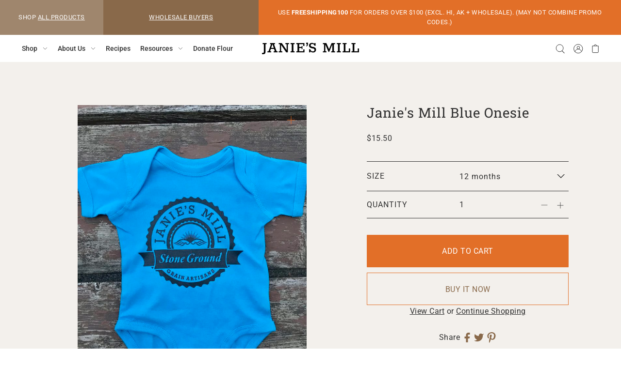

--- FILE ---
content_type: text/javascript; charset=utf-8
request_url: https://www.janiesmill.com/products/janies-mill-blue-onesie.js?
body_size: 400
content:
{"id":8424391311675,"title":"Janie's Mill Blue Onesie","handle":"janies-mill-blue-onesie","description":"\u003cp class=\"\" style=\"white-space: pre-wrap;\"\u003eBabies will look super-cute in this bright Sapphire Blue onesie with\u003cspan data-mce-fragment=\"1\"\u003e our bold black millstone logo! The soft cotton T has a comfy fit, and comes in 6-month and 12-month sizes.\u003c\/span\u003e\u003c\/p\u003e","published_at":"2023-06-08T08:36:48-05:00","created_at":"2023-06-08T08:31:29-05:00","vendor":"Janie's Mill","type":"Apparel","tags":["Apparel","Gifts","OnlineRetail"],"price":1550,"price_min":1550,"price_max":1550,"available":true,"price_varies":false,"compare_at_price":null,"compare_at_price_min":0,"compare_at_price_max":0,"compare_at_price_varies":false,"variants":[{"id":45383872250171,"title":"6 months","option1":"6 months","option2":null,"option3":null,"sku":"3011714","requires_shipping":true,"taxable":true,"featured_image":null,"available":false,"name":"Janie's Mill Blue Onesie - 6 months","public_title":"6 months","options":["6 months"],"price":1550,"weight":454,"compare_at_price":null,"inventory_management":"shopify","barcode":"","requires_selling_plan":false,"selling_plan_allocations":[]},{"id":45383872282939,"title":"12 months","option1":"12 months","option2":null,"option3":null,"sku":"3011716","requires_shipping":true,"taxable":true,"featured_image":null,"available":true,"name":"Janie's Mill Blue Onesie - 12 months","public_title":"12 months","options":["12 months"],"price":1550,"weight":454,"compare_at_price":null,"inventory_management":"shopify","barcode":"","requires_selling_plan":false,"selling_plan_allocations":[]}],"images":["\/\/cdn.shopify.com\/s\/files\/1\/0587\/7822\/2758\/files\/Onesieshirtforbabies.jpg?v=1686233179"],"featured_image":"\/\/cdn.shopify.com\/s\/files\/1\/0587\/7822\/2758\/files\/Onesieshirtforbabies.jpg?v=1686233179","options":[{"name":"Size","position":1,"values":["6 months","12 months"]}],"url":"\/products\/janies-mill-blue-onesie","media":[{"alt":null,"id":34316521537851,"position":1,"preview_image":{"aspect_ratio":0.75,"height":933,"width":700,"src":"https:\/\/cdn.shopify.com\/s\/files\/1\/0587\/7822\/2758\/files\/Onesieshirtforbabies.jpg?v=1686233179"},"aspect_ratio":0.75,"height":933,"media_type":"image","src":"https:\/\/cdn.shopify.com\/s\/files\/1\/0587\/7822\/2758\/files\/Onesieshirtforbabies.jpg?v=1686233179","width":700}],"requires_selling_plan":false,"selling_plan_groups":[]}

--- FILE ---
content_type: application/javascript
request_url: https://cdn-app.sealsubscriptions.com/shopify/public/js/seal-ac-module.js?v4&shop=janies-mill.myshopify.com&1768957422
body_size: 38775
content:


// Seal auto-charge app
var SealAC = (function(
	$,
	$_,
	GlobalUtility,
	GlobalTranslator,
	GlobalView,
	GlobalFormSelectors,
	GlobalRequirements,
	SealGlobal,
	ClientSpecifics,
	autoInjectWidgets,
	canShowWidgets,
	settings
) {
	
	var sellingPlanGroups 		= [{"options":[{"name":"Choose Subscription"}],"name":"Subscribe & Save","selling_plans":[{"id":"622493862","name":"6 Months","options":[{"value":"Delivery every month for 6 Months (5% Discount)"}],"price_adjustments":[{"value_type":"percentage","value":"5"}],"prePaidMultiplier":1,"description":"Billed Monthly"},{"id":"643039398","name":"12 Months","options":[{"value":"Delivery every month for 12 Months (7% Discount)"}],"price_adjustments":[{"value_type":"percentage","value":"7"}],"prePaidMultiplier":1,"description":"Billed Monthly"},{"id":"643072166","name":"Ongoing","options":[{"value":"Delivery every month, Ongoing, Minimum 12 Months (9% Discount)"}],"price_adjustments":[{"value_type":"percentage","value":"9"}],"prePaidMultiplier":1,"description":"Billed Monthly"}],"product_variants":[{"product_id":"7024515580070","variant_id":false,"handle":"all-purpose-flour","subscription_only":0},{"product_id":"7024515645606","variant_id":false,"handle":"artisan-blend-organic-bread-flour","subscription_only":0},{"product_id":"7024517251238","variant_id":false,"handle":"einkorn-flour-1","subscription_only":0},{"product_id":"7024517382310","variant_id":false,"handle":"frederick-cake-flour","subscription_only":0},{"product_id":"7024517578918","variant_id":false,"handle":"golden-yellow-cornmeal","subscription_only":0},{"product_id":"7024517709990","variant_id":false,"handle":"high-protein","subscription_only":0},{"product_id":"7024518922406","variant_id":false,"handle":"serious-bread-baker-sampler","subscription_only":0},{"product_id":"7024519086246","variant_id":false,"handle":"sifted-artisan-blend-bread-flour","subscription_only":0},{"product_id":"7024517939366","variant_id":false,"handle":"italian-style-pizza-flour","subscription_only":0},{"product_id":"7024518365350","variant_id":false,"handle":"pantry-pack-sampler","subscription_only":0},{"product_id":"7024518693030","variant_id":false,"handle":"red-fife-heirloom-flour-9a5hl","subscription_only":0},{"product_id":"7024519839910","variant_id":false,"handle":"whole-oats","subscription_only":0},{"product_id":"7024518398118","variant_id":false,"handle":"pantry-pack-sampler-hpylz","subscription_only":0},{"product_id":"7024516530342","variant_id":false,"handle":"bread-baker-sampler","subscription_only":0},{"product_id":"7024517808294","variant_id":false,"handle":"holiday-gift-sampler","subscription_only":0},{"product_id":"7024518824102","variant_id":false,"handle":"rye-sampler","subscription_only":0},{"product_id":"7024518955174","variant_id":false,"handle":"serious-bread-baker-sampler-1","subscription_only":0},{"product_id":"7024517841062","variant_id":false,"handle":"home-miller-sampler","subscription_only":0},{"product_id":"7024519053478","variant_id":false,"handle":"serious-home-miller-sampler","subscription_only":0},{"product_id":"7024516104358","variant_id":false,"handle":"black-emmer-berries","subscription_only":0},{"product_id":"7024516137126","variant_id":false,"handle":"black-emmer-flour","subscription_only":0},{"product_id":"7024516235430","variant_id":false,"handle":"bloody-butcher-cornmeal","subscription_only":0},{"product_id":"7024516464806","variant_id":false,"handle":"bloody-butcher-polenta-grits","subscription_only":0},{"product_id":"7024516661414","variant_id":false,"handle":"buckwheat-flour","subscription_only":0},{"product_id":"7024516890790","variant_id":false,"handle":"cracked-rye-chops","subscription_only":0},{"product_id":"7024516956326","variant_id":false,"handle":"cracked-wheat-raw-bulgur","subscription_only":0},{"product_id":"7024516989094","variant_id":false,"handle":"creamy-white-cornmeal","subscription_only":0},{"product_id":"7024517021862","variant_id":false,"handle":"dark-rye-flour","subscription_only":0},{"product_id":"7024517054630","variant_id":false,"handle":"durum-berries","subscription_only":0},{"product_id":"7024517120166","variant_id":false,"handle":"durum-flour","subscription_only":0},{"product_id":"7024517152934","variant_id":false,"handle":"einkorn-berries","subscription_only":0},{"product_id":"7024517480614","variant_id":false,"handle":"frederick-soft-white-winter-wheat-berries","subscription_only":0},{"product_id":"7024517513382","variant_id":false,"handle":"frederick-white-whole-kernel-flour","subscription_only":0},{"product_id":"7024517546150","variant_id":false,"handle":"glenn-hard-red-spring-wheat-berries","subscription_only":0},{"product_id":"7024517644454","variant_id":false,"handle":"golden-yellow-polenta-grits","subscription_only":0},{"product_id":"7024518103206","variant_id":false,"handle":"light-rye-flour","subscription_only":0},{"product_id":"7024518791334","variant_id":false,"handle":"red-fife-herloom-wheat-berries","subscription_only":0},{"product_id":"7024518856870","variant_id":false,"handle":"semolina-flour","subscription_only":0},{"product_id":"7024519151782","variant_id":false,"handle":"sifted-durum-flour","subscription_only":0},{"product_id":"7024519184550","variant_id":false,"handle":"silky-smooth-pastry-flour","subscription_only":0},{"product_id":"7024519217318","variant_id":false,"handle":"soft-red-winter-wheat-berries","subscription_only":0},{"product_id":"7024519250086","variant_id":false,"handle":"spelt-berries","subscription_only":0},{"product_id":"7024519315622","variant_id":false,"handle":"spelt-flour","subscription_only":0},{"product_id":"7024519381158","variant_id":false,"handle":"steel-cut-irish-oats","subscription_only":0},{"product_id":"7024519479462","variant_id":false,"handle":"turkey-red-heirloom-flour","subscription_only":0},{"product_id":"7024519446694","variant_id":false,"handle":"turkey-red-flour","subscription_only":0},{"product_id":"7024519512230","variant_id":false,"handle":"turkey-red-wheat-berries","subscription_only":0},{"product_id":"7024519741606","variant_id":false,"handle":"warthog-hard-red-winter-wheat-berries","subscription_only":0},{"product_id":"7024519774374","variant_id":false,"handle":"wheat-bran","subscription_only":0},{"product_id":"7024520036518","variant_id":false,"handle":"whole-rye-berries","subscription_only":0},{"product_id":"7024519807142","variant_id":false,"handle":"whole-kernel-bread-flour","subscription_only":0},{"product_id":"7024520102054","variant_id":false,"handle":"yeast-9zhlp","subscription_only":0}],"product_target_type":"specific_products"},{"options":[{"name":"Deliver every"}],"name":"Weekly or Monthly Subscription","selling_plans":[{"id":"9327837499","name":"Weekly subscription","options":[{"value":"week"}],"price_adjustments":[],"prePaidMultiplier":1,"description":""},{"id":"9327870267","name":"Monthly subscription","options":[{"value":"month"}],"price_adjustments":[],"prePaidMultiplier":1,"description":""}],"product_variants":[{"product_id":"7290285195430","variant_id":false,"handle":"wholesale-yeast","subscription_only":0},{"product_id":"7305735962790","variant_id":false,"handle":"bake-your-own-bread-kit-wholesale","subscription_only":0},{"product_id":"7281413914790","variant_id":false,"handle":"organic-all-purpose-flour-wholesale","subscription_only":0},{"product_id":"7285299478694","variant_id":false,"handle":"organic-artisan-blend-bread-flour-wholesale","subscription_only":0},{"product_id":"8375101686075","variant_id":false,"handle":"organic-barley-flakes-wholesale","subscription_only":0},{"product_id":"7282232262822","variant_id":false,"handle":"organic-black-emmer-berries-wholesale","subscription_only":0},{"product_id":"7285301706918","variant_id":false,"handle":"organic-black-emmer-flour-wholesale","subscription_only":0},{"product_id":"7289515114662","variant_id":false,"handle":"organic-bloody-butcher-corn-wholesale","subscription_only":0},{"product_id":"7285312323750","variant_id":false,"handle":"organic-bloody-butcher-cornmeal-wholesale","subscription_only":0},{"product_id":"7285315993766","variant_id":false,"handle":"organic-bloody-butcher-polenta-grits-wholesale","subscription_only":0},{"product_id":"7285321433254","variant_id":false,"handle":"organic-buckwheat-flour-wholesale","subscription_only":0},{"product_id":"7285324480678","variant_id":false,"handle":"organic-cracked-rye-wholesale","subscription_only":0},{"product_id":"7285325758630","variant_id":false,"handle":"organic-cracked-wheat-raw-bulgur-wholesale","subscription_only":0},{"product_id":"7288959697062","variant_id":false,"handle":"organic-creamy-white-cornmeal-wholesale","subscription_only":0},{"product_id":"7285333328038","variant_id":false,"handle":"organic-dark-rye-flour-wholesale","subscription_only":0},{"product_id":"7285319762086","variant_id":false,"handle":"organic-durum-flour-wholesale","subscription_only":0},{"product_id":"7282234163366","variant_id":false,"handle":"organic-durum-wheat-berries-wholesale","subscription_only":0},{"product_id":"7282235900070","variant_id":false,"handle":"organic-einkorn-berries-wholesale","subscription_only":0},{"product_id":"7285327134886","variant_id":false,"handle":"organic-einkorn-flour-wholesale","subscription_only":0},{"product_id":"7288960680102","variant_id":false,"handle":"organic-frederick-cake-flour-wholesale","subscription_only":0},{"product_id":"7282239078566","variant_id":false,"handle":"organic-frederick-white-wheat-berries-wholesale","subscription_only":0},{"product_id":"7288960745638","variant_id":false,"handle":"organic-frederick-white-wheat-flour-wholesale","subscription_only":0},{"product_id":"7288960778406","variant_id":false,"handle":"organic-golden-yellow-cornmeal-wholesale","subscription_only":0},{"product_id":"7288960811174","variant_id":false,"handle":"organic-golden-yellow-polenta-grits-wholesale","subscription_only":0},{"product_id":"7284246544550","variant_id":false,"handle":"organic-hard-red-spring-wheat-berries-wholesale","subscription_only":0},{"product_id":"7282263851174","variant_id":false,"handle":"organic-hard-red-winter-wheat-berries-wholesale","subscription_only":0},{"product_id":"7281426268326","variant_id":false,"handle":"organic-high-protein-bread-flour-wholesale","subscription_only":0},{"product_id":"9068619268411","variant_id":false,"handle":"organic-hulled-buckwheat-groats-raw-kasha-wholesale","subscription_only":0},{"product_id":"7288963334310","variant_id":false,"handle":"organic-italian-style-pizza-flour-wholesale","subscription_only":0},{"product_id":"7288963399846","variant_id":false,"handle":"organic-light-rye-flour-wholesale","subscription_only":0},{"product_id":"7285976694950","variant_id":false,"handle":"organic-whole-grain-oat-flakes-wholesale","subscription_only":0},{"product_id":"7288963498150","variant_id":false,"handle":"organic-red-fife-heirloom-flour-wholesale","subscription_only":0},{"product_id":"7282246746278","variant_id":false,"handle":"organic-red-fife-heirloom-wheat-berries-wholesale","subscription_only":0},{"product_id":"7458120269990","variant_id":false,"handle":"organic-rye-flakes-wholesale","subscription_only":0},{"product_id":"7288963530918","variant_id":false,"handle":"organic-semolina-flour-wholesale","subscription_only":0},{"product_id":"7281433870502","variant_id":false,"handle":"organic-sifted-artisan-bread-flour-wholesale","subscription_only":0},{"product_id":"7285337489574","variant_id":false,"handle":"organic-sifted-durum-flour-wholesale","subscription_only":0},{"product_id":"7288963563686","variant_id":false,"handle":"organic-silky-smooth-pastry-flour-wholesale","subscription_only":0},{"product_id":"7285288272038","variant_id":false,"handle":"organic-soft-red-winter-wheat-berries-wholesale","subscription_only":0},{"product_id":"8857512640827","variant_id":false,"handle":"organic-soybeans-clear-hilum-wholesale","subscription_only":0},{"product_id":"7282250711206","variant_id":false,"handle":"organic-spelt-berries-wholesale","subscription_only":0},{"product_id":"7285330313382","variant_id":false,"handle":"organic-spelt-flour-wholesale","subscription_only":0},{"product_id":"7289003114662","variant_id":false,"handle":"organic-turkey-red-flour-wholesale","subscription_only":0},{"product_id":"7282254151846","variant_id":false,"handle":"organic-turkey-red-wheat-berries-wholesale","subscription_only":0},{"product_id":"7289577439398","variant_id":false,"handle":"organic-wapsie-valley-cornmeal-wholesale","subscription_only":0},{"product_id":"7289579339942","variant_id":false,"handle":"organic-wapsie-valley-polenta-grits-wholesale","subscription_only":0},{"product_id":"7285318516902","variant_id":false,"handle":"organic-wheat-bran-wholesale","subscription_only":0},{"product_id":"7285990228134","variant_id":false,"handle":"organic-wheat-flakes-wholesale","subscription_only":0},{"product_id":"7289551683750","variant_id":false,"handle":"organic-white-corn-wholesale","subscription_only":0},{"product_id":"9068629885243","variant_id":false,"handle":"organic-whole-buckwheat-groats-un-hulled-wholesale","subscription_only":0},{"product_id":"7285281587366","variant_id":false,"handle":"organic-whole-grain-oats-wholesale","subscription_only":0},{"product_id":"7282260803750","variant_id":false,"handle":"organic-whole-rye-berries-wholesale","subscription_only":0},{"product_id":"7281440981158","variant_id":false,"handle":"organic-whole-kernel-bread-flour-wholesale","subscription_only":0},{"product_id":"7285893169318","variant_id":false,"handle":"organic-yellow-corn-wholesale","subscription_only":0},{"product_id":"7305736585382","variant_id":false,"handle":"pizza-kit-wholesale","subscription_only":0},{"product_id":"9186938224955","variant_id":false,"handle":"sourdough-starter-set-wholesale","subscription_only":0}],"product_target_type":"specific_products"}];
	var allSubscriptionProducts = {"s7024515580070":{"product_id":"7024515580070","variant_id":false,"handle":"all-purpose-flour","subscription_only":0,"variants":[{"variant_id":"41216674988198","price":"5.50","compare_at_price":"0.00","sku":"1020215","title":"1.5 pound bag"},{"variant_id":"41216675020966","price":"8.80","compare_at_price":"0.00","sku":"1020203","title":"3 pound bag"},{"variant_id":"41216675053734","price":"23.10","compare_at_price":"0.00","sku":"1020210","title":"10 pound bag"},{"variant_id":"41216675086502","price":"44.50","compare_at_price":"","sku":"1020225","title":"25 pound bag"}]},"s7024515645606":{"product_id":"7024515645606","variant_id":false,"handle":"artisan-blend-organic-bread-flour","subscription_only":0,"variants":[{"variant_id":"41216675250342","price":"5.50","compare_at_price":"","sku":"1030215","title":"1.5 pound package"},{"variant_id":"41216675283110","price":"8.80","compare_at_price":"","sku":"1030203","title":"3 pound package"},{"variant_id":"41216675315878","price":"23.70","compare_at_price":"","sku":"1030210","title":"10 pound package"},{"variant_id":"41216675348646","price":"46.80","compare_at_price":"","sku":"1030225","title":"25 pound package"}]},"s7024517251238":{"product_id":"7024517251238","variant_id":false,"handle":"einkorn-flour-1","subscription_only":0,"variants":[{"variant_id":"41216681803942","price":"10.25","compare_at_price":"0.00","sku":"1090215","title":"1.5 pound package"},{"variant_id":"41216681836710","price":"18.75","compare_at_price":"0.00","sku":"1090203","title":"3 pound package"},{"variant_id":"41216681869478","price":"56.25","compare_at_price":"","sku":"1090210","title":"10 pound bag"},{"variant_id":"41216681902246","price":"137.80","compare_at_price":"0.00","sku":"1090225","title":"25 pound bag"}]},"s7024517382310":{"product_id":"7024517382310","variant_id":false,"handle":"frederick-cake-flour","subscription_only":0,"variants":[{"variant_id":"41216682164390","price":"7.20","compare_at_price":"","sku":"1080215","title":"1.5 pound package"},{"variant_id":"41216682197158","price":"11.05","compare_at_price":"","sku":"1080203","title":"3 pound package"},{"variant_id":"41216682229926","price":"51.20","compare_at_price":"","sku":"1080225","title":"25 pound bag"}]},"s7024517578918":{"product_id":"7024517578918","variant_id":false,"handle":"golden-yellow-cornmeal","subscription_only":0,"variants":[{"variant_id":"41216683638950","price":"6.05","compare_at_price":"0.00","sku":"1120215","title":"1.5 pound package"},{"variant_id":"41216683737254","price":"9.95","compare_at_price":"0.00","sku":"1120203","title":"3 pound package"},{"variant_id":"41216683802790","price":"38.90","compare_at_price":"","sku":"1120225","title":"25 pound bag"}]},"s7024517709990":{"product_id":"7024517709990","variant_id":false,"handle":"high-protein","subscription_only":0,"variants":[{"variant_id":"41216684720294","price":"5.85","compare_at_price":"","sku":"1010215","title":"1.5 pound package"},{"variant_id":"41216684753062","price":"9.95","compare_at_price":"","sku":"1010203","title":"3 pound package"},{"variant_id":"41216684785830","price":"26.20","compare_at_price":"","sku":"1010210","title":"10 pound package"},{"variant_id":"41216684818598","price":"56.45","compare_at_price":"","sku":"1010225","title":"25 pound package"}]},"s7024518922406":{"product_id":"7024518922406","variant_id":false,"handle":"serious-bread-baker-sampler","subscription_only":0,"variants":[{"variant_id":"41216688357542","price":"34.45","compare_at_price":"","sku":"5080300","title":"Default Title"}]},"s7024519086246":{"product_id":"7024519086246","variant_id":false,"handle":"sifted-artisan-blend-bread-flour","subscription_only":0,"variants":[{"variant_id":"41216688652454","price":"5.50","compare_at_price":"0.00","sku":"1030315","title":"1.5 pound package"},{"variant_id":"41216688685222","price":"8.80","compare_at_price":"0.00","sku":"1030303","title":"3 pound package"},{"variant_id":"41216688717990","price":"23.70","compare_at_price":"0.00","sku":"1030310","title":"10 pound package"},{"variant_id":"41216688750758","price":"46.80","compare_at_price":"0.00","sku":"1030325","title":"25 pound package"}]},"s7024517939366":{"product_id":"7024517939366","variant_id":false,"handle":"italian-style-pizza-flour","subscription_only":0,"variants":[{"variant_id":"41216685375654","price":"7.75","compare_at_price":"","sku":"1040215","title":"1.5 pound package"},{"variant_id":"41216685408422","price":"13.20","compare_at_price":"0.00","sku":"1040203","title":"3 pound package"},{"variant_id":"41216685441190","price":"33.05","compare_at_price":"","sku":"1040210","title":"10 pound package"},{"variant_id":"41216685473958","price":"65.70","compare_at_price":"","sku":"1040225","title":"25 pound package"}]},"s7024518365350":{"product_id":"7024518365350","variant_id":false,"handle":"pantry-pack-sampler","subscription_only":0,"variants":[{"variant_id":"41216686424230","price":"21.55","compare_at_price":"","sku":"5031500","title":"Default Title"}]},"s7024518693030":{"product_id":"7024518693030","variant_id":false,"handle":"red-fife-heirloom-flour-9a5hl","subscription_only":0,"variants":[{"variant_id":"41216687538342","price":"7.20","compare_at_price":"","sku":"1050215","title":"1.5 pound package"},{"variant_id":"41216687571110","price":"13.20","compare_at_price":"","sku":"1050203","title":"3 pound package"},{"variant_id":"41216687603878","price":"77.85","compare_at_price":"","sku":"1050225","title":"25 pound bag"}]},"s7024519839910":{"product_id":"7024519839910","variant_id":false,"handle":"whole-oats","subscription_only":0,"variants":[{"variant_id":"41216691110054","price":"46.80","compare_at_price":"","sku":"1150125","title":"25 pound bag"},{"variant_id":"44584130838843","price":"9.40","compare_at_price":"","sku":"1150103","title":"3 pound bag"},{"variant_id":"44584130871611","price":"5.50","compare_at_price":"","sku":"1150115","title":"1.5 pound bag"}]},"s7024518398118":{"product_id":"7024518398118","variant_id":false,"handle":"pantry-pack-sampler-hpylz","subscription_only":0,"variants":[{"variant_id":"41216686489766","price":"24.65","compare_at_price":"","sku":"5071500","title":"Default Title"}]},"s7024516530342":{"product_id":"7024516530342","variant_id":false,"handle":"bread-baker-sampler","subscription_only":0,"variants":[{"variant_id":"41216677642406","price":"17.35","compare_at_price":"","sku":"5101500","title":"Default Title"}]},"s7024517808294":{"product_id":"7024517808294","variant_id":false,"handle":"holiday-gift-sampler","subscription_only":0,"variants":[{"variant_id":"41216685047974","price":"43.50","compare_at_price":"","sku":"5041500","title":"Plain"},{"variant_id":"41216685080742","price":"49.50","compare_at_price":"","sku":"5041501","title":"Gift-wrapped"}]},"s7024518824102":{"product_id":"7024518824102","variant_id":false,"handle":"rye-sampler","subscription_only":0,"variants":[{"variant_id":"41216687997094","price":"20.55","compare_at_price":"","sku":"5021500","title":"Default Title"}]},"s7024518955174":{"product_id":"7024518955174","variant_id":false,"handle":"serious-bread-baker-sampler-1","subscription_only":0,"variants":[{"variant_id":"41216688455846","price":"22.50","compare_at_price":"","sku":"5080300","title":"Default Title"}]},"s7024517841062":{"product_id":"7024517841062","variant_id":false,"handle":"home-miller-sampler","subscription_only":0,"variants":[{"variant_id":"41216685113510","price":"36.25","compare_at_price":"","sku":"5061500","title":"Default Title"}]},"s7024519053478":{"product_id":"7024519053478","variant_id":false,"handle":"serious-home-miller-sampler","subscription_only":0,"variants":[{"variant_id":"41216688586918","price":"56.65","compare_at_price":"","sku":"5130300","title":"Default Title"}]},"s7024516104358":{"product_id":"7024516104358","variant_id":false,"handle":"black-emmer-berries","subscription_only":0,"variants":[{"variant_id":"41216676266150","price":"8.35","compare_at_price":"0.00","sku":"1170115","title":"1.5 pound package"},{"variant_id":"41216676298918","price":"14.65","compare_at_price":"0.00","sku":"1170103","title":"3 pound package"},{"variant_id":"41216676331686","price":"73.45","compare_at_price":"","sku":"1170125","title":"25 pound bag"}]},"s7024516137126":{"product_id":"7024516137126","variant_id":false,"handle":"black-emmer-flour","subscription_only":0,"variants":[{"variant_id":"41216676364454","price":"9.70","compare_at_price":"0.00","sku":"1170215","title":"1.5 pound package"},{"variant_id":"41216676397222","price":"15.40","compare_at_price":"0.00","sku":"1170203","title":"3 pound package"},{"variant_id":"41216676429990","price":"121.65","compare_at_price":"0.00","sku":"1170225","title":"25 pound bag"}]},"s7024516235430":{"product_id":"7024516235430","variant_id":false,"handle":"bloody-butcher-cornmeal","subscription_only":0,"variants":[{"variant_id":"41216676724902","price":"7.20","compare_at_price":"0.00","sku":"1130215","title":"1.5 pound package"},{"variant_id":"41216676757670","price":"12.15","compare_at_price":"0.00","sku":"1130203","title":"3 pound package"},{"variant_id":"41216676790438","price":"69.55","compare_at_price":"0.00","sku":"1130225","title":"25 pound bag"}]},"s7024516464806":{"product_id":"7024516464806","variant_id":false,"handle":"bloody-butcher-polenta-grits","subscription_only":0,"variants":[{"variant_id":"41216677511334","price":"76.80","compare_at_price":"0.00","sku":"1130325","title":"25 pound bag"},{"variant_id":"44643502686523","price":"13.18","compare_at_price":"0.00","sku":"1130303","title":"3 pound bag"},{"variant_id":"44643502719291","price":"8.25","compare_at_price":"0.00","sku":"1130315","title":"1.5 pound bag"}]},"s7024516661414":{"product_id":"7024516661414","variant_id":false,"handle":"buckwheat-flour","subscription_only":0,"variants":[{"variant_id":"41216677871782","price":"6.80","compare_at_price":"","sku":"1160215","title":"1.5 pound package"},{"variant_id":"41216677904550","price":"11.05","compare_at_price":"","sku":"1160203","title":"3 pound package"},{"variant_id":"41216677937318","price":"72.50","compare_at_price":"","sku":"1160225","title":"25 pound package"}]},"s7024516890790":{"product_id":"7024516890790","variant_id":false,"handle":"cracked-rye-chops","subscription_only":0,"variants":[{"variant_id":"41216679346342","price":"6.55","compare_at_price":"0.00","sku":"1110415","title":"1.5 pound bag"},{"variant_id":"41216679379110","price":"11.05","compare_at_price":"0.00","sku":"1110403","title":"3 pound bag"},{"variant_id":"41216679411878","price":"54.55","compare_at_price":"","sku":"1110425","title":"25 pound bag"}]},"s7024516956326":{"product_id":"7024516956326","variant_id":false,"handle":"cracked-wheat-raw-bulgur","subscription_only":0,"variants":[{"variant_id":"41216679739558","price":"6.55","compare_at_price":"0.00","sku":"1020315","title":"1.5 pound package"},{"variant_id":"41216679772326","price":"11.05","compare_at_price":"0.00","sku":"1020303","title":"3 pound package"},{"variant_id":"41216679837862","price":"54.55","compare_at_price":"","sku":"1020325","title":"25 pound bag"}]},"s7024516989094":{"product_id":"7024516989094","variant_id":false,"handle":"creamy-white-cornmeal","subscription_only":0,"variants":[{"variant_id":"41216680591526","price":"50.95","compare_at_price":"0.00","sku":"1200225","title":"25 pound bag"}]},"s7024517021862":{"product_id":"7024517021862","variant_id":false,"handle":"dark-rye-flour","subscription_only":0,"variants":[{"variant_id":"44642895167803","price":"46.80","compare_at_price":"","sku":"1110225","title":"25 pound bag"},{"variant_id":"44642895200571","price":"23.70","compare_at_price":"0.00","sku":"1110210","title":"10 pound bag"},{"variant_id":"44642895233339","price":"8.80","compare_at_price":"0.00","sku":"1110203","title":"3 pound bag"},{"variant_id":"44642895266107","price":"5.50","compare_at_price":"0.00","sku":"1110215","title":"1.5 pound bag"}]},"s7024517054630":{"product_id":"7024517054630","variant_id":false,"handle":"durum-berries","subscription_only":0,"variants":[{"variant_id":"41216681050278","price":"8.35","compare_at_price":"0.00","sku":"1180115","title":"1.5 pound package"},{"variant_id":"41216681083046","price":"14.65","compare_at_price":"0.00","sku":"1180103","title":"3 pound package"},{"variant_id":"41216681115814","price":"73.15","compare_at_price":"","sku":"1180125","title":"25 pound bag"}]},"s7024517120166":{"product_id":"7024517120166","variant_id":false,"handle":"durum-flour","subscription_only":0,"variants":[{"variant_id":"41216681214118","price":"7.50","compare_at_price":"0.00","sku":"1180215","title":"1.5 pound package"},{"variant_id":"41216681246886","price":"13.60","compare_at_price":"0.00","sku":"1180203","title":"3 pound package"},{"variant_id":"41216681279654","price":"107.15","compare_at_price":"0.00","sku":"1180225","title":"25 pound bag"}]},"s7024517152934":{"product_id":"7024517152934","variant_id":false,"handle":"einkorn-berries","subscription_only":0,"variants":[{"variant_id":"41216681345190","price":"9.95","compare_at_price":"0.00","sku":"1090115","title":"1.5 pound package"},{"variant_id":"41216681377958","price":"18.05","compare_at_price":"0.00","sku":"1090103","title":"3 pound package"},{"variant_id":"41216681410726","price":"101.60","compare_at_price":"","sku":"1090125","title":"25 pound bag"}]},"s7024517480614":{"product_id":"7024517480614","variant_id":false,"handle":"frederick-soft-white-winter-wheat-berries","subscription_only":0,"variants":[{"variant_id":"41216682360998","price":"6.55","compare_at_price":"0.00","sku":"1080115","title":"1.5 pound package"},{"variant_id":"41216682393766","price":"11.05","compare_at_price":"0.00","sku":"1080103","title":"3 pound package"},{"variant_id":"41216682426534","price":"46.80","compare_at_price":"","sku":"1080125","title":"25 pound bag"}]},"s7024517513382":{"product_id":"7024517513382","variant_id":false,"handle":"frederick-white-whole-kernel-flour","subscription_only":0,"variants":[{"variant_id":"41216682819750","price":"5.50","compare_at_price":"0.00","sku":"1080315","title":"1.5 pound bag"},{"variant_id":"41216682885286","price":"8.80","compare_at_price":"0.00","sku":"1080303","title":"3 pound bag"},{"variant_id":"41216682918054","price":"48.95","compare_at_price":"","sku":"1080325","title":"25 pound bag"}]},"s7024517546150":{"product_id":"7024517546150","variant_id":false,"handle":"glenn-hard-red-spring-wheat-berries","subscription_only":0,"variants":[{"variant_id":"41216683212966","price":"6.55","compare_at_price":"0.00","sku":"1010115","title":"1.5 pound package"},{"variant_id":"41216683245734","price":"11.05","compare_at_price":"0.00","sku":"1010103","title":"3 pound package"},{"variant_id":"41216683278502","price":"48.50","compare_at_price":"","sku":"1010125","title":"25 pound bag"}]},"s7024517644454":{"product_id":"7024517644454","variant_id":false,"handle":"golden-yellow-polenta-grits","subscription_only":0,"variants":[{"variant_id":"41216684523686","price":"7.20","compare_at_price":"0.00","sku":"1120315","title":"1.5 pound package"},{"variant_id":"41216684556454","price":"12.05","compare_at_price":"0.00","sku":"1120303","title":"3 pound package"},{"variant_id":"41216684589222","price":"73.45","compare_at_price":"0.00","sku":"1120325","title":"25 pound bag"}]},"s7024518103206":{"product_id":"7024518103206","variant_id":false,"handle":"light-rye-flour","subscription_only":0,"variants":[{"variant_id":"41216685965478","price":"5.50","compare_at_price":"0.00","sku":"1110315","title":"1.5 pound package"},{"variant_id":"41216685998246","price":"9.40","compare_at_price":"0.00","sku":"1110303","title":"3 pound package"},{"variant_id":"41216686031014","price":"46.80","compare_at_price":"","sku":"1110325","title":"25 pound package"}]},"s7024518791334":{"product_id":"7024518791334","variant_id":false,"handle":"red-fife-herloom-wheat-berries","subscription_only":0,"variants":[{"variant_id":"41216687833254","price":"7.75","compare_at_price":"0.00","sku":"1050115","title":"1.5 pound package"},{"variant_id":"41216687866022","price":"13.20","compare_at_price":"0.00","sku":"1050103","title":"3 pound package"},{"variant_id":"41216687898790","price":"50.05","compare_at_price":"","sku":"1050125","title":"25 pound bag"}]},"s7024518856870":{"product_id":"7024518856870","variant_id":false,"handle":"semolina-flour","subscription_only":0,"variants":[{"variant_id":"41216688062630","price":"9.20","compare_at_price":"0.00","sku":"1180415","title":"1.5 pound package"},{"variant_id":"41216688095398","price":"14.65","compare_at_price":"0.00","sku":"1180403","title":"3 pound package"},{"variant_id":"41216688128166","price":"117.25","compare_at_price":"","sku":"1180425","title":"25 pound bag"}]},"s7024519151782":{"product_id":"7024519151782","variant_id":false,"handle":"sifted-durum-flour","subscription_only":0,"variants":[{"variant_id":"41216688914598","price":"5.50","compare_at_price":"0.00","sku":"1180315","title":"1.5 pound package"},{"variant_id":"41216688947366","price":"8.25","compare_at_price":"0.00","sku":"1180303","title":"3 pound package"},{"variant_id":"41216688980134","price":"44.50","compare_at_price":"0.00","sku":"1180325","title":"25 pound bag"}]},"s7024519184550":{"product_id":"7024519184550","variant_id":false,"handle":"silky-smooth-pastry-flour","subscription_only":0,"variants":[{"variant_id":"41216689045670","price":"4.65","compare_at_price":"5.50","sku":"1070215","title":"1.5 pound package"},{"variant_id":"41216689078438","price":"7.00","compare_at_price":"8.25","sku":"1070203","title":"3 pound package"},{"variant_id":"41216689111206","price":"44.50","compare_at_price":"","sku":"1070225","title":"25 pound bag"}]},"s7024519217318":{"product_id":"7024519217318","variant_id":false,"handle":"soft-red-winter-wheat-berries","subscription_only":0,"variants":[{"variant_id":"41216689209510","price":"5.00","compare_at_price":"0.00","sku":"1070115","title":"1.5 pound package"},{"variant_id":"41216689242278","price":"7.75","compare_at_price":"0.00","sku":"1070103","title":"3 pound package"},{"variant_id":"41216689275046","price":"38.90","compare_at_price":"","sku":"1070125","title":"25 pound bag"}]},"s7024519250086":{"product_id":"7024519250086","variant_id":false,"handle":"spelt-berries","subscription_only":0,"variants":[{"variant_id":"41216689406118","price":"48.45","compare_at_price":"","sku":"1100125","title":"25 pound bag"},{"variant_id":"44584127004987","price":"11.05","compare_at_price":"0.00","sku":"1100103","title":"3 pound bag"},{"variant_id":"44584127037755","price":"6.55","compare_at_price":"0.00","sku":"1100115","title":"1.5 pound bag"}]},"s7024519315622":{"product_id":"7024519315622","variant_id":false,"handle":"spelt-flour","subscription_only":0,"variants":[{"variant_id":"41216689602726","price":"7.20","compare_at_price":"0.00","sku":"1100215","title":"1.5 pound package"},{"variant_id":"41216689635494","price":"11.60","compare_at_price":"0.00","sku":"1100203","title":"3 pound package"},{"variant_id":"41216689668262","price":"77.85","compare_at_price":"0.00","sku":"1100225","title":"25 pound bag"}]},"s7024519381158":{"product_id":"7024519381158","variant_id":false,"handle":"steel-cut-irish-oats","subscription_only":0,"variants":[{"variant_id":"41216689864870","price":"6.00","compare_at_price":"","sku":"SQ4144313","title":"1.5 pound package"},{"variant_id":"41216689897638","price":"10.00","compare_at_price":"","sku":"SQ4127495","title":"3 pound package"},{"variant_id":"41216689930406","price":"50.00","compare_at_price":"","sku":"SQ7904976","title":"25 pound bag"}]},"s7024519479462":{"product_id":"7024519479462","variant_id":false,"handle":"turkey-red-heirloom-flour","subscription_only":0,"variants":[{"variant_id":"41216690094246","price":"6.55","compare_at_price":"0.00","sku":"1060215","title":"1.5 pound package"},{"variant_id":"41216690127014","price":"11.05","compare_at_price":"0.00","sku":"1060203","title":"3 pound package"},{"variant_id":"41216690159782","price":"25.88","compare_at_price":"","sku":"1060210","title":"10 pound package"},{"variant_id":"41216690192550","price":"56.65","compare_at_price":"0.00","sku":"1060225","title":"25 pound package"}]},"s7024519446694":{"product_id":"7024519446694","variant_id":false,"handle":"turkey-red-flour","subscription_only":0,"variants":[{"variant_id":"41216689995942","price":"6.00","compare_at_price":"","sku":"1060215","title":"1.5 pound package"},{"variant_id":"41216690028710","price":"10.00","compare_at_price":"","sku":"1060203","title":"3 pound package"},{"variant_id":"41216690061478","price":"48.50","compare_at_price":"","sku":"1060225","title":"25 pound bag"}]},"s7024519512230":{"product_id":"7024519512230","variant_id":false,"handle":"turkey-red-wheat-berries","subscription_only":0,"variants":[{"variant_id":"41216690225318","price":"6.55","compare_at_price":"0.00","sku":"1060115","title":"1.5 pound package"},{"variant_id":"41216690258086","price":"11.05","compare_at_price":"0.00","sku":"1060103","title":"3 pound package"},{"variant_id":"41216690290854","price":"48.45","compare_at_price":"","sku":"1060125","title":"25 pound bag"}]},"s7024519741606":{"product_id":"7024519741606","variant_id":false,"handle":"warthog-hard-red-winter-wheat-berries","subscription_only":0,"variants":[{"variant_id":"41216690749606","price":"5.15","compare_at_price":"0.00","sku":"1020115","title":"1.5 pound package"},{"variant_id":"41216690782374","price":"7.75","compare_at_price":"0.00","sku":"1020103","title":"3 pound package"},{"variant_id":"41216690815142","price":"38.90","compare_at_price":"","sku":"1020125","title":"25 pound bag"}]},"s7024519774374":{"product_id":"7024519774374","variant_id":false,"handle":"wheat-bran","subscription_only":0,"variants":[{"variant_id":"41216690847910","price":"3.65","compare_at_price":"","sku":"1930001","title":"1 pound package"},{"variant_id":"41216690880678","price":"36.70","compare_at_price":"","sku":"1930025","title":"25 pound package"}]},"s7024520036518":{"product_id":"7024520036518","variant_id":false,"handle":"whole-rye-berries","subscription_only":0,"variants":[{"variant_id":"41216691536038","price":"5.05","compare_at_price":"0.00","sku":"1110115","title":"1.5 pound package"},{"variant_id":"41216691568806","price":"7.75","compare_at_price":"0.00","sku":"1110103","title":"3 pound package"},{"variant_id":"41216691601574","price":"38.95","compare_at_price":"","sku":"1110125","title":"25 pound bag"}]},"s7024519807142":{"product_id":"7024519807142","variant_id":false,"handle":"whole-kernel-bread-flour","subscription_only":0,"variants":[{"variant_id":"41216690913446","price":"5.50","compare_at_price":"","sku":"1010315","title":"1.5 pound package"},{"variant_id":"41216690946214","price":"8.80","compare_at_price":"","sku":"1010303","title":"3 pound package"},{"variant_id":"41216690978982","price":"23.70","compare_at_price":"","sku":"1010310","title":"10 pound package"},{"variant_id":"41216691011750","price":"46.80","compare_at_price":"","sku":"1010325","title":"25 pound package"}]},"s7024520102054":{"product_id":"7024520102054","variant_id":false,"handle":"yeast-9zhlp","subscription_only":0,"variants":[{"variant_id":"41216691994790","price":"10.95","compare_at_price":"","sku":"4020100","title":"Default Title"}]},"s7290285195430":{"product_id":"7290285195430","variant_id":false,"handle":"wholesale-yeast","subscription_only":0,"variants":[{"variant_id":"42281488416934","price":"9.45","compare_at_price":"","sku":"4020100","title":"Default Title"}]},"s7305735962790":{"product_id":"7305735962790","variant_id":false,"handle":"bake-your-own-bread-kit-wholesale","subscription_only":0,"variants":[{"variant_id":"42364015378598","price":"7.50","compare_at_price":"","sku":"5011500","title":"Default Title"}]},"s7281413914790":{"product_id":"7281413914790","variant_id":false,"handle":"organic-all-purpose-flour-wholesale","subscription_only":0,"variants":[{"variant_id":"42247593328806","price":"4.20","compare_at_price":"","sku":"1020215","title":"1.5 pound bag"},{"variant_id":"42247593361574","price":"6.45","compare_at_price":"","sku":"1020203","title":"3 pound bag"},{"variant_id":"42247593394342","price":"16.80","compare_at_price":"","sku":"1020210","title":"10 pound bag"},{"variant_id":"42247593427110","price":"23.65","compare_at_price":"","sku":"1020225","title":"25 pound bag"},{"variant_id":"42274600681638","price":"42.00","compare_at_price":"","sku":"1020250","title":"50 pound bag"}]},"s7285299478694":{"product_id":"7285299478694","variant_id":false,"handle":"organic-artisan-blend-bread-flour-wholesale","subscription_only":0,"variants":[{"variant_id":"42262324248742","price":"3.95","compare_at_price":"","sku":"1030215","title":"1.5 pound bag"},{"variant_id":"42262324281510","price":"5.70","compare_at_price":"","sku":"1030203","title":"3 pound bag"},{"variant_id":"42262324314278","price":"13.80","compare_at_price":"","sku":"1030210","title":"10 pound bag"},{"variant_id":"42262324347046","price":"26.25","compare_at_price":"","sku":"1030225","title":"25 pound bag"},{"variant_id":"42274607562918","price":"47.25","compare_at_price":"","sku":"1030250","title":"50 pound bag"}]},"s8375101686075":{"product_id":"8375101686075","variant_id":false,"handle":"organic-barley-flakes-wholesale","subscription_only":0,"variants":[{"variant_id":"45203082051899","price":"29.95","compare_at_price":"","sku":"1230220","title":"20 pound bag"},{"variant_id":"45203082084667","price":"8.80","compare_at_price":"","sku":"1230202","title":"2 pound bag"},{"variant_id":"45203082117435","price":"5.15","compare_at_price":"","sku":"1230201","title":"1 pound bag"}]},"s7282232262822":{"product_id":"7282232262822","variant_id":false,"handle":"organic-black-emmer-berries-wholesale","subscription_only":0,"variants":[{"variant_id":"42252483788966","price":"5.85","compare_at_price":"","sku":"1170115","title":"1.5 pound bag"},{"variant_id":"42252483854502","price":"9.30","compare_at_price":"","sku":"1170103","title":"3 pound bag"},{"variant_id":"42252483952806","price":"52.50","compare_at_price":"","sku":"1170125","title":"25 pound bag"}]},"s7285301706918":{"product_id":"7285301706918","variant_id":false,"handle":"organic-black-emmer-flour-wholesale","subscription_only":0,"variants":[{"variant_id":"42262335652006","price":"7.25","compare_at_price":"","sku":"1170215","title":"1.5 pound bag"},{"variant_id":"42262335684774","price":"10.60","compare_at_price":"","sku":"1170203","title":"3 pound bag"},{"variant_id":"42262335717542","price":"60.90","compare_at_price":"","sku":"1170225","title":"25 pound bag"}]},"s7289515114662":{"product_id":"7289515114662","variant_id":false,"handle":"organic-bloody-butcher-corn-wholesale","subscription_only":0,"variants":[{"variant_id":"44582890012987","price":"42.00","compare_at_price":"","sku":"1130150","title":"50 pound bag"},{"variant_id":"49568616022331","price":"7.35","compare_at_price":"","sku":"1130103","title":"3 pound bag"}]},"s7285312323750":{"product_id":"7285312323750","variant_id":false,"handle":"organic-bloody-butcher-cornmeal-wholesale","subscription_only":0,"variants":[{"variant_id":"42262361505958","price":"6.30","compare_at_price":"","sku":"1130215","title":"1.5 pound bag"},{"variant_id":"42262361538726","price":"9.45","compare_at_price":"","sku":"1130203","title":"3 pound bag"},{"variant_id":"42262361571494","price":"33.45","compare_at_price":"","sku":"1130225","title":"25 pound bag"},{"variant_id":"42274636300454","price":"65.65","compare_at_price":"","sku":"1130250","title":"50 pound bag"}]},"s7285315993766":{"product_id":"7285315993766","variant_id":false,"handle":"organic-bloody-butcher-polenta-grits-wholesale","subscription_only":0,"variants":[{"variant_id":"42262373531814","price":"7.45","compare_at_price":"","sku":"1130315","title":"1.5 pound bag"},{"variant_id":"42262373564582","price":"10.35","compare_at_price":"","sku":"1130303","title":"3 pound bag"},{"variant_id":"42262373597350","price":"44.65","compare_at_price":"","sku":"1130325","title":"25 pound bag"},{"variant_id":"42274642231462","price":"84.00","compare_at_price":"","sku":"1130350","title":"50 pound bag"}]},"s7285321433254":{"product_id":"7285321433254","variant_id":false,"handle":"organic-buckwheat-flour-wholesale","subscription_only":0,"variants":[{"variant_id":"42262401974438","price":"5.60","compare_at_price":"","sku":"1160215","title":"1.5 pound bag"},{"variant_id":"42262402007206","price":"8.65","compare_at_price":"","sku":"1160203","title":"3 pound bag"},{"variant_id":"42262402039974","price":"45.70","compare_at_price":"","sku":"1160225","title":"25 pound bag"}]},"s7285324480678":{"product_id":"7285324480678","variant_id":false,"handle":"organic-cracked-rye-wholesale","subscription_only":0,"variants":[{"variant_id":"42262420127910","price":"5.05","compare_at_price":"","sku":"1110415","title":"1.5 pound bag"},{"variant_id":"42262420160678","price":"7.90","compare_at_price":"","sku":"1110403","title":"3 pound bag"},{"variant_id":"42262420193446","price":"25.75","compare_at_price":"","sku":"1110425","title":"25 pound bag"}]},"s7285325758630":{"product_id":"7285325758630","variant_id":false,"handle":"organic-cracked-wheat-raw-bulgur-wholesale","subscription_only":0,"variants":[{"variant_id":"42262429171878","price":"5.05","compare_at_price":"","sku":"1020315","title":"1.5 pound bag"},{"variant_id":"42262429204646","price":"7.90","compare_at_price":"","sku":"1020303","title":"3 pound bag"},{"variant_id":"42262429237414","price":"25.75","compare_at_price":"","sku":"1020325","title":"25 pound bag"}]},"s7288959697062":{"product_id":"7288959697062","variant_id":false,"handle":"organic-creamy-white-cornmeal-wholesale","subscription_only":0,"variants":[{"variant_id":"42274556412070","price":"28.90","compare_at_price":"","sku":"1200225","title":"25 pound bag"}]},"s7285333328038":{"product_id":"7285333328038","variant_id":false,"handle":"organic-dark-rye-flour-wholesale","subscription_only":0,"variants":[{"variant_id":"42262477897894","price":"3.95","compare_at_price":"","sku":"1110215","title":"1.5 pound bag"},{"variant_id":"42262477930662","price":"5.70","compare_at_price":"","sku":"1110203","title":"3 pound bag"},{"variant_id":"42262477963430","price":"13.80","compare_at_price":"","sku":"1110210","title":"10 pound bag"},{"variant_id":"42262477996198","price":"22.60","compare_at_price":"","sku":"1110225","title":"25 pound bag"},{"variant_id":"42274677588134","price":"39.90","compare_at_price":"","sku":"1110250","title":"50 pound bag"}]},"s7285319762086":{"product_id":"7285319762086","variant_id":false,"handle":"organic-durum-flour-wholesale","subscription_only":0,"variants":[{"variant_id":"42262394306726","price":"5.60","compare_at_price":"","sku":"1180215","title":"1.5 pound bag"},{"variant_id":"42262394339494","price":"8.65","compare_at_price":"","sku":"1180203","title":"3 pound bag"},{"variant_id":"42262394372262","price":"42.00","compare_at_price":"","sku":"1180225","title":"25 pound bag"}]},"s7282234163366":{"product_id":"7282234163366","variant_id":false,"handle":"organic-durum-wheat-berries-wholesale","subscription_only":0,"variants":[{"variant_id":"42252491718822","price":"5.05","compare_at_price":"","sku":"1180115","title":"1.5 pound bag"},{"variant_id":"42252491751590","price":"8.40","compare_at_price":"","sku":"1180103","title":"3 pound bag"},{"variant_id":"42252491784358","price":"42.55","compare_at_price":"","sku":"1180125","title":"25 pound bag"}]},"s7282235900070":{"product_id":"7282235900070","variant_id":false,"handle":"organic-einkorn-berries-wholesale","subscription_only":0,"variants":[{"variant_id":"42252498632870","price":"6.90","compare_at_price":"","sku":"1090115","title":"1.5 pound bag"},{"variant_id":"42252498665638","price":"10.35","compare_at_price":"","sku":"1090103","title":"3 pound bag"},{"variant_id":"42252498698406","price":"55.15","compare_at_price":"","sku":"1090125","title":"25 pound bag"},{"variant_id":"42276767760550","price":"105.00","compare_at_price":"","sku":"1090150","title":"50 pound bag"}]},"s7285327134886":{"product_id":"7285327134886","variant_id":false,"handle":"organic-einkorn-flour-wholesale","subscription_only":0,"variants":[{"variant_id":"42262440640678","price":"7.30","compare_at_price":"","sku":"1090215","title":"1.5 pound bag"},{"variant_id":"42262440673446","price":"11.80","compare_at_price":"","sku":"1090203","title":"3 pound bag"},{"variant_id":"42262440706214","price":"33.10","compare_at_price":"","sku":"1090210","title":"10 pound bag"},{"variant_id":"42262440771750","price":"68.25","compare_at_price":"","sku":"1090225","title":"25 pound bag"},{"variant_id":"42274688401574","price":"131.25","compare_at_price":"","sku":"1090250","title":"50 pound bag"}]},"s7288960680102":{"product_id":"7288960680102","variant_id":false,"handle":"organic-frederick-cake-flour-wholesale","subscription_only":0,"variants":[{"variant_id":"42274566078630","price":"5.05","compare_at_price":"","sku":"1080215","title":"1.5 pound bag"},{"variant_id":"42274566111398","price":"6.45","compare_at_price":"","sku":"1080203","title":"3 pound bag"},{"variant_id":"42274566144166","price":"23.10","compare_at_price":"","sku":"1080225","title":"25 pound bag"},{"variant_id":"42274568372390","price":"40.95","compare_at_price":"","sku":"1080250","title":"50 pound bag"}]},"s7282239078566":{"product_id":"7282239078566","variant_id":false,"handle":"organic-frederick-white-wheat-berries-wholesale","subscription_only":0,"variants":[{"variant_id":"42252510593190","price":"4.80","compare_at_price":"","sku":"1080115","title":"1.5 pound bag"},{"variant_id":"42252510625958","price":"6.10","compare_at_price":"","sku":"1080103","title":"3 pound bag"},{"variant_id":"42252510658726","price":"20.50","compare_at_price":"","sku":"1080125","title":"25 pound bag"},{"variant_id":"42276776247462","price":"35.70","compare_at_price":"","sku":"1080150","title":"50 pound bag"}]},"s7288960745638":{"product_id":"7288960745638","variant_id":false,"handle":"organic-frederick-white-wheat-flour-wholesale","subscription_only":0,"variants":[{"variant_id":"42274566504614","price":"3.95","compare_at_price":"","sku":"1080315","title":"1.5 pound bag"},{"variant_id":"42274566537382","price":"5.70","compare_at_price":"","sku":"1080303","title":"3 pound bag"},{"variant_id":"42274566570150","price":"21.00","compare_at_price":"","sku":"1080325","title":"25 pound bag"},{"variant_id":"42274569257126","price":"36.75","compare_at_price":"","sku":"1080350","title":"50 pound bag"}]},"s7288960778406":{"product_id":"7288960778406","variant_id":false,"handle":"organic-golden-yellow-cornmeal-wholesale","subscription_only":0,"variants":[{"variant_id":"42274566668454","price":"5.25","compare_at_price":"","sku":"1120215","title":"1.5 pound bag"},{"variant_id":"42274566701222","price":"7.70","compare_at_price":"","sku":"1120203","title":"3 pound bag"},{"variant_id":"42274566733990","price":"28.90","compare_at_price":"","sku":"1120225","title":"25 pound bag"},{"variant_id":"42274569519270","price":"55.15","compare_at_price":"","sku":"1120250","title":"50 pound bag"}]},"s7288960811174":{"product_id":"7288960811174","variant_id":false,"handle":"organic-golden-yellow-polenta-grits-wholesale","subscription_only":0,"variants":[{"variant_id":"42274566766758","price":"6.30","compare_at_price":"","sku":"1120315","title":"1.5 pound bag"},{"variant_id":"42274566799526","price":"9.45","compare_at_price":"","sku":"1120303","title":"3 pound bag"},{"variant_id":"42274566832294","price":"35.45","compare_at_price":"","sku":"1120325","title":"25 pound bag"},{"variant_id":"42274570043558","price":"65.65","compare_at_price":"","sku":"1120350","title":"50 pound bag"}]},"s7284246544550":{"product_id":"7284246544550","variant_id":false,"handle":"organic-hard-red-spring-wheat-berries-wholesale","subscription_only":0,"variants":[{"variant_id":"42259047186598","price":"4.80","compare_at_price":"","sku":"1010115","title":"1.5 pound bag"},{"variant_id":"42259047219366","price":"6.10","compare_at_price":"","sku":"1010103","title":"3 pound bag"},{"variant_id":"42259047252134","price":"20.50","compare_at_price":"","sku":"1010125","title":"25 pound bag"},{"variant_id":"42259081134246","price":"35.70","compare_at_price":"","sku":"1010150","title":"50 pound bag"}]},"s7282263851174":{"product_id":"7282263851174","variant_id":false,"handle":"organic-hard-red-winter-wheat-berries-wholesale","subscription_only":0,"variants":[{"variant_id":"42252624036006","price":"4.20","compare_at_price":"","sku":"1020115","title":"1.5 pound bag"},{"variant_id":"42252624068774","price":"5.50","compare_at_price":"","sku":"1020103","title":"3 pound bag"},{"variant_id":"42252624101542","price":"17.85","compare_at_price":"","sku":"1020125","title":"25 pound bag"},{"variant_id":"42276832575654","price":"30.45","compare_at_price":"","sku":"1020150","title":"50 pound bag"}]},"s7281426268326":{"product_id":"7281426268326","variant_id":false,"handle":"organic-high-protein-bread-flour-wholesale","subscription_only":0,"variants":[{"variant_id":"42247734165670","price":"4.20","compare_at_price":"","sku":"1010215","title":"1.5 pound bag"},{"variant_id":"42247734198438","price":"6.45","compare_at_price":"","sku":"1010203","title":"3 pound bag"},{"variant_id":"42247734263974","price":"29.15","compare_at_price":"","sku":"1010225","title":"25 pound bag"},{"variant_id":"42274698854566","price":"53.05","compare_at_price":"","sku":"1010250","title":"50 pound bag"},{"variant_id":"44583143407931","price":"17.65","compare_at_price":"","sku":"1010210","title":"10 pound bag"}]},"s9068619268411":{"product_id":"9068619268411","variant_id":false,"handle":"organic-hulled-buckwheat-groats-raw-kasha-wholesale","subscription_only":0,"variants":[{"variant_id":"47797601009979","price":"9.70","compare_at_price":"","sku":"1160715","title":"1.5 pound bag"}]},"s7288963334310":{"product_id":"7288963334310","variant_id":false,"handle":"organic-italian-style-pizza-flour-wholesale","subscription_only":0,"variants":[{"variant_id":"44643066151227","price":"6.15","compare_at_price":"","sku":"1040215","title":"1.5 pound package"},{"variant_id":"44643066183995","price":"8.95","compare_at_price":"","sku":"1040203","title":"3 pound package"},{"variant_id":"44643066216763","price":"23.15","compare_at_price":"","sku":"1040210","title":"10 pound package"},{"variant_id":"44643066249531","price":"30.95","compare_at_price":"","sku":"1040225","title":"25 pound package"},{"variant_id":"44644715331899","price":"56.70","compare_at_price":"","sku":"1040250","title":"50 pound package"}]},"s7288963399846":{"product_id":"7288963399846","variant_id":false,"handle":"organic-light-rye-flour-wholesale","subscription_only":0,"variants":[{"variant_id":"44642879996219","price":"3.95","compare_at_price":"","sku":"1110315","title":"1.5 pound package"},{"variant_id":"44642880028987","price":"5.70","compare_at_price":"0.00","sku":"1110303","title":"3 pound package"},{"variant_id":"44642880061755","price":"24.70","compare_at_price":"","sku":"1110325","title":"25 pound package"},{"variant_id":"44683825054011","price":"44.10","compare_at_price":"","sku":"1110350","title":"50 pound package"}]},"s7285976694950":{"product_id":"7285976694950","variant_id":false,"handle":"organic-whole-grain-oat-flakes-wholesale","subscription_only":0,"variants":[{"variant_id":"42263923622054","price":"63.00","compare_at_price":"","sku":"1150240","title":"40 pound bag"},{"variant_id":"42263941415078","price":"34.15","compare_at_price":"","sku":"1150220","title":"20 pound bag"},{"variant_id":"44468601323835","price":"8.90","compare_at_price":"","sku":"1150202","title":"2 pound bag"},{"variant_id":"44468601356603","price":"5.20","compare_at_price":"","sku":"1150201","title":"1 pound bag"}]},"s7288963498150":{"product_id":"7288963498150","variant_id":false,"handle":"organic-red-fife-heirloom-flour-wholesale","subscription_only":0,"variants":[{"variant_id":"42274576695462","price":"5.20","compare_at_price":"","sku":"1050215","title":"1.5 pound bag"},{"variant_id":"42274576728230","price":"8.35","compare_at_price":"","sku":"1050203","title":"3 pound bag"},{"variant_id":"42274576760998","price":"37.30","compare_at_price":"","sku":"1050225","title":"25 pound bag"},{"variant_id":"42274586558630","price":"69.30","compare_at_price":"","sku":"1050250","title":"50 pound bag"}]},"s7282246746278":{"product_id":"7282246746278","variant_id":false,"handle":"organic-red-fife-heirloom-wheat-berries-wholesale","subscription_only":0,"variants":[{"variant_id":"42252541067430","price":"5.05","compare_at_price":"","sku":"1050115","title":"1.5 pound bag"},{"variant_id":"42252541100198","price":"8.40","compare_at_price":"","sku":"1050103","title":"3 pound bag"},{"variant_id":"42252541132966","price":"31.50","compare_at_price":"","sku":"1050125","title":"25 pound bag"},{"variant_id":"42276796006566","price":"57.75","compare_at_price":"","sku":"1050150","title":"50 pound bag"}]},"s7458120269990":{"product_id":"7458120269990","variant_id":false,"handle":"organic-rye-flakes-wholesale","subscription_only":0,"variants":[{"variant_id":"43130497859750","price":"23.65","compare_at_price":"","sku":"1110520","title":"20 pound bag"},{"variant_id":"44473690620219","price":"6.80","compare_at_price":"","sku":"1110502","title":"2 pound bag"},{"variant_id":"44473690652987","price":"4.55","compare_at_price":"","sku":"1110501","title":"1 pound bag"}]},"s7288963530918":{"product_id":"7288963530918","variant_id":false,"handle":"organic-semolina-flour-wholesale","subscription_only":0,"variants":[{"variant_id":"42274576957606","price":"6.15","compare_at_price":"","sku":"1180415","title":"1.5 pound bag"},{"variant_id":"42274576990374","price":"8.95","compare_at_price":"","sku":"1180403","title":"3 pound bag"},{"variant_id":"42274577023142","price":"48.55","compare_at_price":"","sku":"1180425","title":"25 pound bag"}]},"s7281433870502":{"product_id":"7281433870502","variant_id":false,"handle":"organic-sifted-artisan-bread-flour-wholesale","subscription_only":0,"variants":[{"variant_id":"42247796850854","price":"3.95","compare_at_price":"","sku":"1030315","title":"1.5 pound bag"},{"variant_id":"42247796883622","price":"5.70","compare_at_price":"","sku":"1030303","title":"3 pound bag"},{"variant_id":"42247796916390","price":"13.80","compare_at_price":"","sku":"1030310","title":"10 pound bag"},{"variant_id":"42247796949158","price":"27.30","compare_at_price":"","sku":"1030325","title":"25 pound bag"},{"variant_id":"42274703802534","price":"49.35","compare_at_price":"","sku":"1030350","title":"50 pound bag"}]},"s7285337489574":{"product_id":"7285337489574","variant_id":false,"handle":"organic-sifted-durum-flour-wholesale","subscription_only":0,"variants":[{"variant_id":"42262497984678","price":"4.20","compare_at_price":"","sku":"1180315","title":"1.5 pound bag"},{"variant_id":"42262498017446","price":"6.45","compare_at_price":"","sku":"1180303","title":"3 pound bag"},{"variant_id":"42262498050214","price":"28.35","compare_at_price":"","sku":"1180325","title":"25 pound bag"}]},"s7288963563686":{"product_id":"7288963563686","variant_id":false,"handle":"organic-silky-smooth-pastry-flour-wholesale","subscription_only":0,"variants":[{"variant_id":"42274577186982","price":"4.80","compare_at_price":"","sku":"1070215","title":"1.5 pound bag"},{"variant_id":"42274577219750","price":"6.75","compare_at_price":"","sku":"1070203","title":"3 pound bag"},{"variant_id":"42274577252518","price":"22.60","compare_at_price":"","sku":"1070225","title":"25 pound bag"},{"variant_id":"42274588000422","price":"39.90","compare_at_price":"","sku":"1070250","title":"50 pound bag"}]},"s7285288272038":{"product_id":"7285288272038","variant_id":false,"handle":"organic-soft-red-winter-wheat-berries-wholesale","subscription_only":0,"variants":[{"variant_id":"42262277914790","price":"4.20","compare_at_price":"","sku":"1070115","title":"1.5 pound bag"},{"variant_id":"42262277947558","price":"5.50","compare_at_price":"","sku":"1070103","title":"3 pound bag"},{"variant_id":"42262277980326","price":"15.25","compare_at_price":"","sku":"1070125","title":"25 pound bag"},{"variant_id":"42276810883238","price":"25.20","compare_at_price":"","sku":"1070150","title":"50 pound bag"}]},"s8857512640827":{"product_id":"8857512640827","variant_id":false,"handle":"organic-soybeans-clear-hilum-wholesale","subscription_only":0,"variants":[{"variant_id":"47137040040251","price":"57.75","compare_at_price":"","sku":"1240150","title":"50 pound bag"},{"variant_id":"48033345110331","price":"31.50","compare_at_price":"","sku":"1240125","title":"25 pound bag"},{"variant_id":"48033348223291","price":"6.85","compare_at_price":"","sku":"1240103","title":"3 pound bag"}]},"s7282250711206":{"product_id":"7282250711206","variant_id":false,"handle":"organic-spelt-berries-wholesale","subscription_only":0,"variants":[{"variant_id":"42252557287590","price":"5.05","compare_at_price":"","sku":"1100115","title":"1.5 pound bag"},{"variant_id":"42252557320358","price":"8.40","compare_at_price":"","sku":"1100103","title":"3 pound bag"},{"variant_id":"42252557353126","price":"29.95","compare_at_price":"","sku":"1100125","title":"25 pound bag"},{"variant_id":"42276815601830","price":"54.60","compare_at_price":"","sku":"1100150","title":"50 pound bag"}]},"s7285330313382":{"product_id":"7285330313382","variant_id":false,"handle":"organic-spelt-flour-wholesale","subscription_only":0,"variants":[{"variant_id":"42262463971494","price":"5.20","compare_at_price":"","sku":"1100215","title":"1.5 pound bag"},{"variant_id":"42262464004262","price":"8.35","compare_at_price":"","sku":"1100203","title":"3 pound bag"},{"variant_id":"42262464037030","price":"37.30","compare_at_price":"","sku":"1100225","title":"25 pound bag"},{"variant_id":"42274715107494","price":"69.30","compare_at_price":"","sku":"1100250","title":"50 pound bag"}]},"s7289003114662":{"product_id":"7289003114662","variant_id":false,"handle":"organic-turkey-red-flour-wholesale","subscription_only":0,"variants":[{"variant_id":"42274715369638","price":"5.05","compare_at_price":"","sku":"1060215","title":"1.5 pound bag"},{"variant_id":"42274715402406","price":"8.40","compare_at_price":"","sku":"1060203","title":"3 pound bag"},{"variant_id":"42274715435174","price":"20.50","compare_at_price":"","sku":"1060210","title":"10 pound bag"},{"variant_id":"42274715467942","price":"29.95","compare_at_price":"","sku":"1060225","title":"25 pound bag"},{"variant_id":"42274723954854","price":"54.60","compare_at_price":"","sku":"1060250","title":"50 pound bag"}]},"s7282254151846":{"product_id":"7282254151846","variant_id":false,"handle":"organic-turkey-red-wheat-berries-wholesale","subscription_only":0,"variants":[{"variant_id":"42252576129190","price":"5.05","compare_at_price":"","sku":"1060115","title":"1.5 pound bag"},{"variant_id":"42252576161958","price":"8.40","compare_at_price":"","sku":"1060103","title":"3 pound bag"},{"variant_id":"42252576194726","price":"22.60","compare_at_price":"","sku":"1060125","title":"25 pound bag"},{"variant_id":"42276822450342","price":"39.90","compare_at_price":"","sku":"1060150","title":"50 pound bag"}]},"s7289577439398":{"product_id":"7289577439398","variant_id":false,"handle":"organic-wapsie-valley-cornmeal-wholesale","subscription_only":0,"variants":[{"variant_id":"42277133779110","price":"5.55","compare_at_price":"","sku":"","title":"1.5 pound bag"},{"variant_id":"42277133811878","price":"8.10","compare_at_price":"","sku":"","title":"3 pound bag"},{"variant_id":"42277133844646","price":"33.75","compare_at_price":"","sku":"","title":"25 pound bag"},{"variant_id":"42277143314598","price":"62.50","compare_at_price":"","sku":"","title":"50 pound bag"}]},"s7289579339942":{"product_id":"7289579339942","variant_id":false,"handle":"organic-wapsie-valley-polenta-grits-wholesale","subscription_only":0,"variants":[{"variant_id":"42277143740582","price":"6.55","compare_at_price":"","sku":"","title":"1.5 pound bag"},{"variant_id":"42277143773350","price":"9.10","compare_at_price":"","sku":"","title":"3 pound bag"},{"variant_id":"42277155045542","price":"80.00","compare_at_price":"","sku":"","title":"50 pound bag"},{"variant_id":"42277155078310","price":"42.50","compare_at_price":"","sku":"","title":"25 pound bag"}]},"s7285318516902":{"product_id":"7285318516902","variant_id":false,"handle":"organic-wheat-bran-wholesale","subscription_only":0,"variants":[{"variant_id":"42262386049190","price":"16.80","compare_at_price":"","sku":"1930025","title":"25 pound bag"},{"variant_id":"44462270906683","price":"3.70","compare_at_price":"","sku":"1930001","title":"1 pound bag"}]},"s7285990228134":{"product_id":"7285990228134","variant_id":false,"handle":"organic-wheat-flakes-wholesale","subscription_only":0,"variants":[{"variant_id":"42265218908326","price":"21.00","compare_at_price":"","sku":"1070420","title":"20 pound bag"},{"variant_id":"44473744458043","price":"6.80","compare_at_price":"","sku":"1070402","title":"2 pound bag"},{"variant_id":"44473744523579","price":"4.50","compare_at_price":"","sku":"1070401","title":"1 pound bag"}]},"s7289551683750":{"product_id":"7289551683750","variant_id":false,"handle":"organic-white-corn-wholesale","subscription_only":0,"variants":[{"variant_id":"42276848763046","price":"27.30","compare_at_price":"","sku":"1200150","title":"50 pound bag"}]},"s9068629885243":{"product_id":"9068629885243","variant_id":false,"handle":"organic-whole-buckwheat-groats-un-hulled-wholesale","subscription_only":0,"variants":[{"variant_id":"47797639741755","price":"36.75","compare_at_price":"","sku":"1160125","title":"25 pound bag"},{"variant_id":"47797639774523","price":"8.40","compare_at_price":"","sku":"1160103","title":"3 pound bag"},{"variant_id":"47797639807291","price":"5.05","compare_at_price":"","sku":"1160115","title":"1.5 pound bag"}]},"s7285281587366":{"product_id":"7285281587366","variant_id":false,"handle":"organic-whole-grain-oats-wholesale","subscription_only":0,"variants":[{"variant_id":"42262252617894","price":"4.80","compare_at_price":"","sku":"1150115","title":"1.5 pound bag"},{"variant_id":"42262252650662","price":"6.10","compare_at_price":"","sku":"1150103","title":"3 pound bag"},{"variant_id":"42262252683430","price":"34.15","compare_at_price":"","sku":"1150125","title":"25 pound bag"},{"variant_id":"42276869374118","price":"63.00","compare_at_price":"","sku":"1150150","title":"50 pound bag"}]},"s7282260803750":{"product_id":"7282260803750","variant_id":false,"handle":"organic-whole-rye-berries-wholesale","subscription_only":0,"variants":[{"variant_id":"42252608798886","price":"4.80","compare_at_price":"","sku":"1110115","title":"1.5 pound bag"},{"variant_id":"42252608831654","price":"6.10","compare_at_price":"","sku":"1110103","title":"3 pound bag"},{"variant_id":"42252608864422","price":"20.50","compare_at_price":"","sku":"1110125","title":"25 pound bag"},{"variant_id":"44683865162043","price":"35.70","compare_at_price":"","sku":"1110150","title":"50 pound bag"}]},"s7281440981158":{"product_id":"7281440981158","variant_id":false,"handle":"organic-whole-kernel-bread-flour-wholesale","subscription_only":0,"variants":[{"variant_id":"42247834304678","price":"3.95","compare_at_price":"","sku":"1010315","title":"1.5 pound package"},{"variant_id":"42247834337446","price":"5.70","compare_at_price":"","sku":"1010303","title":"3 pound package"},{"variant_id":"42247834370214","price":"15.25","compare_at_price":"","sku":"1010310","title":"10 pound package"},{"variant_id":"42247834402982","price":"26.50","compare_at_price":"","sku":"1010325","title":"25 pound package"},{"variant_id":"42274728738982","price":"47.80","compare_at_price":"","sku":"1010350","title":"50 pound package"}]},"s7285893169318":{"product_id":"7285893169318","variant_id":false,"handle":"organic-yellow-corn-wholesale","subscription_only":0,"variants":[{"variant_id":"42263746773158","price":"26.00","compare_at_price":"","sku":"1120150","title":"50 pound bag"},{"variant_id":"49568611008827","price":"5.00","compare_at_price":"","sku":"1120103","title":"3 pound bag"}]},"s7305736585382":{"product_id":"7305736585382","variant_id":false,"handle":"pizza-kit-wholesale","subscription_only":0,"variants":[{"variant_id":"42364025503910","price":"15.00","compare_at_price":"","sku":"5150000","title":"Regular"}]},"s9186938224955":{"product_id":"9186938224955","variant_id":false,"handle":"sourdough-starter-set-wholesale","subscription_only":0,"variants":[{"variant_id":"48151115727163","price":"20.25","compare_at_price":"","sku":"5191502","title":"Regular"}]}};
	
	var nbsp = '&nbsp;';

	var displaySealViaPreview = false;

	
		
	var template = '<div class="sealsubs-target-element">'+
		'<div class="sealsubs-container" data-only-one-option-overall="{{this.only_one_option_overall}}" role="radiogroup" aria-labelledby="seal-purchase-options-label">' +
			'{% if((this.selling_plan_groups.length > 1 && this.requires_selling_plan === true) || (this.selling_plan_groups.length > 0 && this.requires_selling_plan === false)) { %}' +
				'<div>' +
					'<label id="seal-purchase-options-label" class="sls-purchase-options-label">{{ this.purchase_options_label }}</label>' +
				'</div>' +
			'{% } %}' +
			'<div class="sls-purchase-options-container">' +
				'<input type="hidden" data-sls-selling_plan name="selling_plan" value="{{this.selected_plan_id}}">'+
				'{% if(this.settings.one_time_option_on_top === "true") { %}' +
					'{% if(!this.requires_selling_plan) { %}' +
						'<div class="sls-option-container seal-table">' +
							'<div class="seal-row">' +
								'<div class="seal-col seal-col-radio" data-one-time-option-radio>' + 
									'<div class="sls-selling-plan-group-first-line" tabindex="0" role="radio" aria-label="{{ this.one_time_label.replace(/\'/g, "").replace(/"/g, "") }}" aria-checked="false">' +
										'<input type="radio" class="sls-option" name="subs_type_{{this.key}}" value="one_time" data-type="one_time" tabindex="-1" aria-label="{{ this.one_time_label.replace(/\'/g, "").replace(/"/g, "") }}">'+
										'<span class="sls-custom-radio"></span>'+
									'</div>' +
								'</div>' +
								'<div class="sls-label-container seal-col">'+
									'<div class="sls-selling-plan-group-first-line">' +
										'<label class="sls-selling-plan-group-name">{{ this.one_time_label }}</label>'+
										'<div class="sls-one-time-price sls-total-price sls-price-container"></div>' +
									'</div>' +
									'{% if(this.one_time_description !== "" && this.one_time_description !== "widget_one_time_option_description") { %}' +
										'<div class="sls-one-time-description-content">{{ this.one_time_description }}</div>' +
									'{% } %}' +
								'</div>' +
							'</div>' +
						'</div>' +
					'{% } %}' +
				'{% } %}' +
				
				'{% for(var i = 0; i<this.selling_plan_groups.length; i++) { %}' +
					'<div class="sls-option-container seal-table" data-selling-plan-group="{{i}}" data-selling-plan-group-id="{{this.selling_plan_groups[i].id}}">' +
						'<div class="seal-row">' +
							'<div class="seal-col seal-col-radio" data-selling-plan-group-option-radio>'+
								'<div class="sls-selling-plan-group-first-line" tabindex="0" role="radio" aria-label="{{ this.selling_plan_groups[i].name.replace(/\'/g, "").replace(/"/g, "") }}" aria-checked="false">' +
									'<input type="radio" class="sls-option" name="subs_type_{{this.key}}" value="{{i}}" data-type="subscription" data-selling-plan-group="{{i}}" tabindex="-1" aria-label="{{ this.selling_plan_groups[i].name.replace(/\'/g, "").replace(/"/g, "") }}">'+
									'<span class="sls-custom-radio"></span>' +
								'</div>' +
							'</div>' +
							'<div class="sls-label-container seal-col">' +
								'<div class="sls-selling-plan-group-first-line">' +
									'<label class="sls-selling-plan-group-name">{{ this.selling_plan_groups[i].name }}' + nbsp +
																			
									'</label>' +
									'<div class="sls-selling-plan-group-price sls-total-price sls-price-container" data-selling-plan-group="{{i}}"></div>' +
								'</div>' +
								'<div class="sls-selling-plan-group-options" data-interval-count="{{this.selling_plan_groups[i].selling_plans.length}}" data-available-interval-count="{{this.selling_plan_groups[i].selling_plans.length}}">' +
									'<div class="selling-plan-group-options-name-select">' +
										'<label>{{ this.selling_plan_groups[i].options[0].name }}' + nbsp + '</label>' +
										'<div class="sls-select-container">' +
											'<select class="sls-select seal-tight needsclick" name="subs_interval" aria-label="Interval select">' + 												'{% for(var j = 0; j<this.selling_plan_groups[i].selling_plans.length; j++) { %}' +
													'{% for(var k = 0; k<this.selling_plan_groups[i].selling_plans[j].options.length; k++) { %}' +
														'<option value="{{this.selling_plan_groups[i].selling_plans[j].id}}">'+
															'{{this.selling_plan_groups[i].selling_plans[j].options[k].value}}'+
														'</option>' +
													'{% } %}' +
												'{% } %}' +
											'</select>' +
										'</div>' +
																			'</div>' +
									'<div class="sls-selling-plan-group-price-per-delivery sls-price-container"></div>' +
								'</div>' +
								'<div class="sls-selling-plan-description-content"></div>' +
							'</div>' +	
						'</div>' +
					'</div>' +
				'{% } %}' +
				
				'{% if(this.settings.one_time_option_on_top === "false") { %}' +
					'{% if(!this.requires_selling_plan) { %}' +
						'<div class="sls-option-container seal-table" role="button">' +
							'<div class="seal-row">' +
								'<div class="seal-col seal-col-radio" data-one-time-option-radio >' + 
									'<div class="sls-selling-plan-group-first-line" tabindex="0" role="radio" aria-label="One time" aria-checked="false">' +
										'<input type="radio" class="sls-option" name="subs_type_{{this.key}}" value="one_time" tabindex="-1" data-type="one_time" aria-label="One time">'+
										'<span class="sls-custom-radio"></span>'+
									'</div>' +
								'</div>' +
								'<div class="sls-label-container seal-col">'+
									'<div class="sls-selling-plan-group-first-line">' +
										'<label class="sls-selling-plan-group-name">{{ this.one_time_label }}</label>'+
										'<div class="sls-one-time-price sls-total-price sls-price-container"></div>' +
									'</div>' +
									'{% if(this.one_time_description.length > 0 && this.one_time_description !== "widget_one_time_option_description") { %}' +
										'<div class="sls-one-time-description-content">{{ this.one_time_description }}</div>' +
									'{% } %}' +
								'</div>' +
							'</div>' +
						'</div>' +
					'{% } %}' +
				'{% } %}' +
							'</div>' +
					'</div>' +
	'</div>';
		
	var subscribeNowButton = '<div class="sealsubs-subscribe-now-button seal-shine-animation" data-selling-plan-id="{{this.first_selling_plan.id}}">' +
		'<div class="sls-button-content-wrapper"> ' +
			'<div class="sls-sub-button-spacer">' +
			'</div>' +
			'<div class="sls-button-content">' +
				'{{this.subscribe_now_button_text}}' + 
			'</div>' +
			'<div class="sls-sub-icon-badge">' +
				'<object class="sls-sub-icon" data="https://cdn-app.sealsubscriptions.com/shopify/public/img/app/subscribe-now-logo-symbol.svg?shop=janies-mill.myshopify.com&'+window.sealsubscriptions_settings_updated+'" type="image/svg+xml" aria-label="Seal Subscriptions" tabindex="-1"></object>' +
			'</div>'+
		'</div>'+
		'<div class="seal-loading-logo">'+
			'<div class="seal-loading-arrows">'+
				'<object class="sls-sub-icon-arrows" data="https://cdn-app.sealsubscriptions.com/shopify/public/img/app/subscribe-now-logo-arrows.svg?shop=janies-mill.myshopify.com&'+window.sealsubscriptions_settings_updated+'" type="image/svg+xml" aria-label="Seal Subscriptions" tabindex="-1"></object>'+
			'</div>'+
			
			'<div class="seal-loading-box">'+
				'<object class="sls-sub-icon-box" data="https://cdn-app.sealsubscriptions.com/shopify/public/img/app/subscribe-now-logo-box.svg?shop=janies-mill.myshopify.com&'+window.sealsubscriptions_settings_updated+'" type="image/svg+xml" aria-label="Seal Subscriptions" tabindex="-1"></object>'+
			'</div>'+
		'</div>'+
	'';
		
	var data = {};

	/* --------------------- TRANSLATOR --------------------- */
	var Translator = (function() {
		
		var translations = GlobalTranslator.getTranslations();
		
		function stripQuotes(string) {
			return GlobalTranslator.stripQuotes(string);
		}
		
		function getLocale() {
			return GlobalTranslator.getLocale();
		}
		
		function getTranslation(key, shouldStripQuotes) {
			
			var val 				= key;
			var locale 				= getLocale();
			var localTranslations 	= {};
			
			if (typeof translations[locale] !== 'undefined') {
				localTranslations = translations[locale];
			}
			
			if (typeof localTranslations[key] !== 'undefined') {
				val = localTranslations[key];
			} else {
				// Looks like the translation value is missing for the local language
				// Get the default one
				if (typeof translations['dflt'][key] !== 'undefined') {
					val = translations['dflt'][key];
				}
			}
			
			if (typeof shouldStripQuotes !== 'undefined' && shouldStripQuotes === true) {
				val = stripQuotes(val);
			}
			
			return val;
		}		
		
		return {
			getTranslation		: getTranslation,
			stripQuotes			: stripQuotes
		}
	})();
	
	/* --------------------- MODEL --------------------- */
	var Model = (function() {
		
		function setValue(path, value) {
			if (path.indexOf('.') !== -1) {
				path = path.split('.');

				var tmpCopy = data;
				for (var i = 0; i < path.length; i++) {
					tmpCopy = setValueByPath(path[i], tmpCopy, value, (i === (path.length - 1)));
				}
			} else {
				data[path] = value;
			}
			
			return true;
		}
		
		function setValueByPath(key, object, value, isLast) {
			if (typeof object[key] === 'undefined') {
				object[key] = {};
			}
			// property exists in this object
			if (isLast) {
				object[key] = value;
				return object[key];
			} else {
				return object[key];
			}

			return object;
		}
		
		function getValue(path) {
			if (typeof path !== 'undefined') {
				if (path.indexOf('.') !== -1) {
					path = path.split('.');

					var tmpCopy = data;
					for (var i = 0; i < path.length; i++) {
						tmpCopy = tmpCopy[path[i]];
						if (i === (path.length - 1)) {
							return tmpCopy;
						}
					}
				} else {
					return data[path];
				}
			} else {
				return data;
			}
		}
		
		return {
			set: setValue,
			get: getValue
		}
	})();
	
	/* --------------------- MEDIATOR --------------------- */
	var Mediator = (function() {
		var actions = [];
		
		function addAction(key, action) {
			// Level will group actions by importance (number of dots in it)
			var level = key.split('.').length - 1;
			
			if (typeof actions[level] === 'undefined') {
				actions[level] = {};
			}
			
			actions[level][key] = action;
		}
		
		function runActions(key) {
			// dot level loop
			for (var i = 0; i < actions.length; i++) {
				// key loop
				for (var property in actions[i]) {
					if (actions[i].hasOwnProperty(property)) {
						if (key === property || property.indexOf(key) === 0 || key.indexOf(property) === 0) {
							// Execute action!
							actions[i][property]();
						}
					}
				}
			}
		}
		
		function updateModel(key, value) {
			var val = Model.get(key);
			
			Model.set(key, value);
			
			if (value !== val) {
				// Run actions only if the value was changed
				runActions(key);
			}
		}
		
		return {
			addAction: addAction,
			updateModel: updateModel,
			runActions: runActions
		}
		
	})();
	
	/* --------------------- VIEW --------------------- */
	var View = (function() {
		
				
		
		function RenderTemplate(html, options) {
			var re = /{(?:%|{)(.+?(?=%|}}))?(?:%|})}/g, 
			reExp = /(^( )?(if|for|else|switch|case|break|{|}))(.*)?/g, // temporarily disabled the advanced logic
			code = 'var r=[];\n',
			cursor = 0, 
			match;
			var add = function(line, js) {
				js? (code += (line.match(reExp) ? line + '\n' : 'r.push(' + line + ');\n')) :
					(code += (line != '' ? 'r.push("' + line.replace(/"/g, '\\"') + '");\n' : ''));
			}
			
			while(match = re.exec(html)) {
				add(html.slice(cursor, match.index));
				if (match[0].indexOf('{{') === 0) {
					add(match[1].replace(/\s*/, ''), true);
				} else {
					add(match[1], true);
				}
				cursor = match.index + match[0].length;
			}
			add(html.substr(cursor, html.length - cursor));
			code += 'return r.join("");';

			return new Function(code.replace(/[\r\t\n]/g, ' ')).apply(options);
		}
		
		function render(element, data) {

			element.setAttribute('data-seal-ac', data.key);
			
			Model.set(data.key, data);
			
			var data = Model.get(data.key);

			var html = RenderTemplate(template, data);
			element.insertAdjacentHTML('beforeend', html);
			
			addEventListeners(element, data.key);
		}
		
		function addEventListeners(element, key) {
			element.addEventListener('sealsubs:change_selected_selling_plan_id', function(event) {

				if (typeof event.detail !== 'undefined') {
					var sellingPlanId = '';
					if (typeof event.detail.selling_plan_id !== 'undefined') {
						sellingPlanId = event.detail.selling_plan_id;
					}

					if (key !== null && typeof key === 'string' && key.length > 0) {
						Controller.selectSellingPlan(key, sellingPlanId);
					}
				}
			});
		}
		
		function renderSubscribeNowButton(element, data) {
			//element.setAttribute('data-seal-ac', data.key);
			
			//Model.set(data.key, data);
			
			//var data = Model.get(data.key);

			var html = RenderTemplate(subscribeNowButton, data);
			element.insertAdjacentHTML('beforeend', html);
		}
		
		// Handles change of the selling plan group
		function handleSelectedGroupChange(key) {
			// Handle change in selected option
			var parentSelector = getKeySelector(key);

			if ($_(parentSelector+' input.sls-option[name="subs_type_'+key+'"]:checked').length > 0) {
				$_(parentSelector+' .sls-option-container').removeClass('sls-active');
				$_(parentSelector+' input.sls-option[name="subs_type_'+key+'"]:checked').closest('.sls-option-container').addClass('sls-active');
				
				$_(parentSelector+' .sls-option-container [role="radio"][aria-checked]').attr('aria-checked', 'false');
				$_(parentSelector+' input.sls-option[name="subs_type_'+key+'"]:checked').closest('[role="radio"]').attr('aria-checked', 'true');
			}
		}
		
		function getExtensionForm($parent, canReturnArray) {
			return GlobalView.getExtensionForm($parent, canReturnArray);
			/*
			var extensionAttr = $parent.attr('data-seal-extension');
			if (typeof extensionAttr !== 'undefined') {
				// We are in the extension
				// Find the form and return it
				var extFormSelector = 'product-form.product-form form, .product-form__buy-buttons form.shopify-product-form[action*="/cart/add"], form.product-single__form[action*="/cart/add"], form[action="/cart/add"][id^="product_form_"]';
				
				var extParent = $parent.closest('.shopify-app-block').parent();
				if (extParent.length > 0) {
					var extForm = extParent.find(extFormSelector).first();
					if (extForm.length > 0) {
						return extForm;
					}
				}
				
				extParent = $parent.closest('[data-product-details]');
				if (extParent.length > 0) {
					var extForm = extParent.find(extFormSelector).first();
					if (extForm.length > 0) {
						return extForm;
					}
				}
			}
			
			return null;
			*/
			
		}
		function getProductFormContainer($element) {
			return GlobalView.getProductFormContainer($element);			
		}
		
		function getFormElement($parent) {
			var $form = $parent.closest('form[action*="/cart/add"]');
			if ($form.length > 0) {
				return $form;
			}
			
			return null;
		}
		
		function queryStringToObject(queryString) {
			var i = 0;
			var values = {};
			var params = queryString.split("&");

			for (i=0;i<params.length;i++) {
				var val = params[i].split("=");
				values[val[0]] = val[1];
			}
			return values;
		}
		
		function getQuantity($parent) {
			var $form = getFormElement($parent);
			
			if ($form === null) {
				$form = getExtensionForm($parent);
			}

			if ($form !== null) {
				
				var formDataString = $form.serialize();
				
				if (formDataString.length > 0) {

					var formDataObject = queryStringToObject(formDataString);

					if (typeof formDataObject.quantity !== 'undefined') {
						return formDataObject.quantity*1;
					}
				}
			}
			
			return 1;
		}
		
		// Set selling_plan cart attribute
		function setCartAttribute(key) {
			var selectedPlanId = Model.get(key+'.selected_plan_id');
			// Handle change in selected option
			var parentSelector = getKeySelector(key);

			var $parent = $_(parentSelector);
			
			if ($_(parentSelector+' input[name="selling_plan"]').length === 0) {
				$_(parentSelector).append('<input name="selling_plan" data-sls-selling_plan type="hidden" value="" />');
			}

			$_(parentSelector+' input[name="selling_plan"]').val(selectedPlanId);
			
			if ($parent.closest('.bundler-target-element').length === 0) {
				
								
				// Only add selling plan to the extension form if we aren't in the bundle widget.
				var $extensionForm = getExtensionForm($parent, true);

				if ($extensionForm !== null && $extensionForm.length > 0) {

					if ($extensionForm.length > 1) {
						// More than one form is returned. Loop through them 
						for(var x = 0; x < $extensionForm.length; x++) {							

							var $extForm = $_($extensionForm[x]);
							var sellingPlanInput = $extForm.find('input[type="hidden"][name="selling_plan"]');
							if (sellingPlanInput.length === 0) {
								// Add selling plan input
								$extForm.prepend('<input type="hidden" data-sls-selling_plan name="selling_plan" value="">');
								sellingPlanInput = $extForm.find('input[type="hidden"][name="selling_plan"]');
							}
							sellingPlanInput.val(selectedPlanId);
							
							setAdditionalLineItemAttributes($extForm, key);
						}
					} else {
						// Only one form is returned 
						var sellingPlanInput = $extensionForm.find('input[type="hidden"][name="selling_plan"]');
						if (sellingPlanInput.length === 0) {
							// Add selling plan input
							$extensionForm.prepend('<input type="hidden" data-sls-selling_plan name="selling_plan" value="">');
							sellingPlanInput = $extensionForm.find('input[type="hidden"][name="selling_plan"]');
						}
						sellingPlanInput.val(selectedPlanId);
						
						setAdditionalLineItemAttributes($extensionForm, key);
					}
				}
				
				
				
					var sellingPlanElement = $parent.closest('[data-instant-form-selling-plan-id]');
					if (sellingPlanElement !== null) {

						if (typeof selectedPlanId !== 'undefined') {
							sellingPlanElement.attr('data-instant-form-selling-plan-id', selectedPlanId);
						} else {
							sellingPlanElement.attr('data-instant-form-selling-plan-id', 'one-time-purchase');
						}
					}				
							}
			
			setAdditionalLineItemAttributes($parent, key);
			/*
			var extensionAttr = $parent.attr('data-seal-extension');
			if (typeof extensionAttr !== 'undefined') {
				// We are in the extension
				// Find the form and set the attribute there
				
				var extParent = $parent.closest('.shopify-app-block').parent();
				if (extParent.length > 0) {
					var extForm = extParent.find('product-form.product-form form').first();
					if (extForm.length > 0) {

						var sellingPlanInput = extForm.find('input[type="hidden"][name="selling_plan"]');
						if (sellingPlanInput.length === 0) {
							// Add selling plan input
							extForm.prepend('<input type="hidden" name="selling_plan" value="">');
							sellingPlanInput = extForm.find('input[type="hidden"][name="selling_plan"]');
						}
						sellingPlanInput.val(selectedPlanId);
					}
				}
				
			}
			*/
			
			if (typeof ClientSpecifics['SetSellingPlanCartAttributes'] !== 'undefined') {
				ClientSpecifics['SetSellingPlanCartAttributes'].set(parentSelector, selectedPlanId);
			}
		}
		
		function setAdditionalLineItemAttributes($element, key) {
						
		}
		
		// Select the initial plan (after the widget loads)
		function selectInitialPlan(key) {
			var parentSelector 	= getKeySelector(key);
			var selectedGroup 	= Model.get(key+'.selected_group');

			try {
				$_(parentSelector+' input[name="subs_type_'+key+'"][value="'+selectedGroup+'"]').prop('checked', true).change();
			} catch(e) {
				console.log(e);
			}
		}
		
		// Returns key selector for the widget
		function getKeySelector(key) {
			return '.sealsubs-target-element[data-seal-ac="'+key+'"]';
		}
		
		function toggleSellingPlanGroups(key) {
			
		}
		
		return {
			render						: render,
			handleSelectedGroupChange	: handleSelectedGroupChange,
			setCartAttribute			: setCartAttribute,
			selectInitialPlan			: selectInitialPlan,
			getKeySelector				: getKeySelector,
			toggleSellingPlanGroups		: toggleSellingPlanGroups,
			getExtensionForm			: getExtensionForm,
			getProductFormContainer		: getProductFormContainer,
			getQuantity					: getQuantity,
			renderSubscribeNowButton 	: renderSubscribeNowButton 
		}
	})();
	
	/* --------------------- Utility --------------------- */
	// Collection of various utilities
	var Utility = (function() {
		return GlobalUtility;
	})();
	
	/* --------------------- CONTROLLER --------------------- */
	var Controller = (function() {		
		
		function hasConfiguredSellingPlanGroup(handle) {
			// Loop through subscription rules and check if this product handle is in any rule
			for (var i = 0; i<sellingPlanGroups.length; i++) {

				if (sellingPlanGroups[i]['product_target_type'] === 'all_products') {
					return true;
				}

				var products = sellingPlanGroups[i]['product_variants'];
				
				for(var key in products) {

					if (products.hasOwnProperty(key)) {
						var product = products[key];
						// Handle is the same, therefore this product is included in a rule
						if (product.handle === handle) {
							return true;
						}
					}								
				}
			}
			
			return false;
		}
		
		function getSellingPlanGroupsForHandle(handle) {
			
						

			var groups = [];
			// Loop through subscription plan groups and find all which apply to this product
			groupsLoop:
			for (var i = 0; i<sellingPlanGroups.length; i++) {

				if (sellingPlanGroups[i]['product_target_type'] === 'all_products') {
					groups.push(sellingPlanGroups[i]);
				} else {
					
					var products = sellingPlanGroups[i]['product_variants'];
					productsLoop:
					for(var key in products) {

						if (products.hasOwnProperty(key)) {
							var product = products[key];
							// Handle is the same, therefore this is the correct subscription rule
							if (product.handle === handle) {
								// Add this group to the selling plan groups list
								groups.push(sellingPlanGroups[i]);
								break productsLoop;
							}
						}								
					}
				}
			}
			
			return groups;
		}
		
		function reorderSellingPlanGroups(product) {
			
						
			return product;
		}
		
				
		function isSubscriptionOnlyProduct(handle) {
			// Loop through allSubscriptionProducts and find if this product is subscription only product
			for (var key in allSubscriptionProducts) {
				if (allSubscriptionProducts.hasOwnProperty(key)) {
					var product = allSubscriptionProducts[key];

					// Handle is the same, therefore this is the correct subscription rule
					if (product.handle === handle) {
						
						if (product.subscription_only) {
							return true;
						} else {
							return false;
						}
					}
				}
			}
			
			return false;
		}
		function getDbProduct(handle) {
			
						
			// Loop through allSubscriptionProducts and find if this product is subscription only product
			for (var key in allSubscriptionProducts) {
				if (allSubscriptionProducts.hasOwnProperty(key)) {
					var product = allSubscriptionProducts[key];

					// Handle is the same, therefore this is the correct subscription rule
					if (product.handle === handle) {
						return product;
					}
				}
			}
			
			return false;
		}
		
		function getHandleById(product_id) {
			// Loop through subscription plan groups and find product handle by product id
			for (var i = 0; i<sellingPlanGroups.length; i++) {				
				var products = sellingPlanGroups[i]['product_variants'];
				
				for(var key in products) {

					if (products.hasOwnProperty(key)) {
						var product = products[key];
						// Product id is the same
						if (product.product_id === product_id) {
							return product.handle;
						}
					}								
				}
			}
			
			return false;
		}
		
		function getDbVariant(dbProduct, variantId) {
			
			for(var i = 0; i < dbProduct.variants.length; i++) {
				if (dbProduct.variants[i].variant_id == variantId) {
					return dbProduct.variants[i];
				}
			}
			
			return null;
		}
		
				
		function simulateProduct(handle, onlyForVariant, requiresSellingPlan) {
			if (typeof onlyForVariant === 'undefined') {
				onlyForVariant = '';
			}
			
			if (onlyForVariant === null) {
				onlyForVariant = '';
			}

			if (typeof window.bndlr !== 'undefined' && typeof window.bndlr.getProductConfig === 'function') {
				// Get configuration directly from Bundler, so we can get the Shopify Markets prices. Initially set up for circulove.
				var bndlrProducts =  window.bndlr.getProductConfig();
				
				var product = {};
				
				for(var k in bndlrProducts) {
					if (bndlrProducts.hasOwnProperty(k)) {
						var prdct = bndlrProducts[k];
						if (prdct.handle === handle) {
							// We found this product, so we don't have to simulate it's configuration
							var newProduct = JSON.parse(JSON.stringify(prdct));
							newProduct.selling_plan_allocations = []; // This key is not present in Liquid object. It is here to help us know which selling plans are targeted to the whole products.
							
							if (typeof newProduct.selling_plan_groups !== 'undefined') {
								
								var sellingPlansOnAllVariants = {};
								
								// Loop through each variant and find the selling plans which are also in all other variants 
								for(var k = 0; k < newProduct.variants.length; k++) {
									
									var firstLoopVariant = newProduct.variants[k];
									
									// If the product requires a selling plan, then we need to show the subscription widget
									if (typeof requiresSellingPlan !== 'undefined') {
										if (requiresSellingPlan === 'true') {
											newProduct.variants[k].requires_selling_plan = true;
										}
									}
									
									
									if (typeof newProduct.variants[k].selling_plan_allocations !== 'undefined') {
										for(var l = 0; l < newProduct.variants[k].selling_plan_allocations.length; l++) {
											
											if (typeof newProduct.variants[k].selling_plan_allocations[l].selling_plan_id !== 'undefined') {
												var spID = newProduct.variants[k].selling_plan_allocations[l].selling_plan_id;
												
												var sameSellingPlanIdCounter = 0;
												
												for(var h = 0; h < newProduct.variants.length; h++) {
													// Second loop through variants 
													var secondLoopVariant = newProduct.variants[h];
													
													if (secondLoopVariant.id !== firstLoopVariant.id) {
														// We are checking a variant which isn't the same one as our 
														
														var hasSameSellingPlanId = false;
														
														if (typeof secondLoopVariant.selling_plan_allocations !== 'undefined') {
															for(var g = 0; g < secondLoopVariant.selling_plan_allocations.length; g++) {
																if (secondLoopVariant.selling_plan_allocations[g].selling_plan_id === spID) {
																	// This variant has the same selling plan ID as the one we checked for. 
																	hasSameSellingPlanId = true;
																}
															}
														}
														
														if (hasSameSellingPlanId === true) {
															sameSellingPlanIdCounter++;
														}
													}
												}
												
												if (sameSellingPlanIdCounter === newProduct.variants.length-1) {
													sellingPlansOnAllVariants[spID] = true;
												}
											}
										}
									}
								}
								
								// Remove and selling plan IDs which weren't set up in Seal Subscriptions app.
								for(var f = 0; f < newProduct.selling_plan_groups.length; f++) {
									// Check if the selling plan groups are from us. 
									if (newProduct.selling_plan_groups[f].app_id !== 'Seal Subscriptions') {
										// This group isn't ours. Remove it from sellingPlansOnAllVariants
										
										for(var d = 0; d < newProduct.selling_plan_groups[f].selling_plans.length; d++) {
											var spid = newProduct.selling_plan_groups[f].selling_plans[d].id;
											
											if (typeof sellingPlansOnAllVariants[spid] !== 'undefined') {
												delete sellingPlansOnAllVariants[spid];
											}
										}
										
									}
								}

								for(var k in sellingPlansOnAllVariants) {
									if (sellingPlansOnAllVariants.hasOwnProperty(k)) {
										// This selling plan ID is on all variants of this product 
										newProduct.selling_plan_allocations.push({
											selling_plan_id: k
										});
									}
								}
								
								
								/*
								// This solution isn't okay because Shopify started to add all selling plans in the selling_plan_groups object, regardless if they are only applied on one variant of the product.
								for (var k = 0; k < newProduct.selling_plan_groups.length; k++) {
									for(var l = 0; l < newProduct.selling_plan_groups[k].selling_plans.length; l++) {
										newProduct.selling_plan_allocations.push({
											selling_plan_id: newProduct.selling_plan_groups[k].selling_plans[l].id
										});
									}
								}
								*/
																
								// Only return product if we have selling plan groups on it. We don't have this if Bundler retrieved the product through the app proxy.
								//return newProduct;
								if (Object.keys(product).length === 0) {
									product = newProduct;
								} else {
									// Merge it with other variants. This is the case if we have a variant level bundle, as we get products and variants separated
									for(var y = 0; y < newProduct.variants.length; y++) {
										product.variants.push(newProduct.variants[y]);
									}
								}
								
								// If the product requires a selling plan, then we need to show the subscription widget
								if (typeof requiresSellingPlan !== 'undefined') {
									if (requiresSellingPlan === 'true') {
										product.requires_selling_plan = true;
									}
								}
							}
							
						}
					}
				}

				if (Object.keys(product).length > 0) {
					return product;
				}
			}
			
			var groups 				= getSellingPlanGroupsForHandle(handle);
			var dbProduct 			= getDbProduct(handle);

			var newGroups = JSON.parse(JSON.stringify(groups));

			for(var k in newGroups) {
				if (newGroups.hasOwnProperty(k) === true) {
					delete newGroups[k].product_variants; // Remove product variants key from the array
				}
			}



			var isSubscriptionOnly = false;
			if (dbProduct.subscription_only) {
				isSubscriptionOnly = true;
			}
			
			var product = {
				selling_plan_groups		: newGroups,
				requires_selling_plan	: isSubscriptionOnly,
				variants: [],
				handle: handle,
				selling_plan_allocations: [] // This key is not present in Liquid object. It is here to help us know which selling plans are targeted to the whole products.
			};
			
			// If the product requires a selling plan, then we need to show the subscription widget
			if (typeof requiresSellingPlan !== 'undefined') {
				if (requiresSellingPlan === 'true') {
					product.requires_selling_plan = true;
				}
			}
			
			var variants = {};
			
			if (typeof dbProduct.variants !== 'undefined') {
				for(var i = 0; i < dbProduct.variants.length; i++) {
					// Add all product variants to the object, so we can show the price for the one-time purchase of the variant without a selling plan
					var variantId = dbProduct.variants[i].variant_id;
					
					var compareAtPrice = dbProduct.variants[i].price;
					if (typeof dbProduct.variants[i].compare_at_price !== 'undefined' && dbProduct.variants[i].compare_at_price !== '') {
						compareAtPrice = dbProduct.variants[i].compare_at_price*1;
						
						if (typeof compareAtPrice !== 'number' || compareAtPrice < dbProduct.variants[i].price*1) {
							compareAtPrice = dbProduct.variants[i].price;
						}
					}
					
					variants[variantId] = {
						id: 						variantId,
						price: 						Math.round(GlobalUtility.money.convertIfNeeded(dbProduct.variants[i].price)*100),
						compare_at_price: 			Math.round(GlobalUtility.money.convertIfNeeded(compareAtPrice)*100),
						selling_plan_allocations: 	[]
					};
					
					// If the product requires a selling plan, then we need to show the subscription widget
					if (typeof requiresSellingPlan !== 'undefined') {
						if (requiresSellingPlan === 'true') {
							variants[variantId].requires_selling_plan = true;
						}
					}
				}
			}

			for(var i = 0; i < groups.length; i++) {
				for(var j = 0; j < groups[i].product_variants.length; j++) {
					var productHandle 	= groups[i].product_variants[j].handle;
					var variantId 		= groups[i].product_variants[j].variant_id;
					
					if (productHandle == handle) {
					
						if (variantId !== false && variantId.length > 0) {

							var dbVariant = getDbVariant(dbProduct, variantId);

							if (dbVariant !== null) {
								// The selling plan group targets specific product variants
								if (typeof variants[variantId] === 'undefined') {
									variants[variantId] = {
										id						: variantId,
										price 					: Math.round(GlobalUtility.money.convertIfNeeded(dbVariant.price)*100),
										selling_plan_allocations: []
									};
								}
								
								// If the product requires a selling plan, then we need to show the subscription widget
								if (typeof requiresSellingPlan !== 'undefined') {
									if (requiresSellingPlan === 'true') {
										variants[variantId].requires_selling_plan = true;
									}
								}
								
								for (var k = 0; k < groups[i].selling_plans.length; k++) {
									variants[variantId].selling_plan_allocations.push({
										selling_plan_id		: groups[i].selling_plans[k].id,
										price				: getSellingPlanVariantPrice(dbVariant, groups[i].selling_plans[k], groups[i].selling_plans[k].prePaidMultiplier)*groups[i].selling_plans[k].prePaidMultiplier,
										per_delivery_price	: getSellingPlanVariantPrice(dbVariant, groups[i].selling_plans[k], groups[i].selling_plans[k].prePaidMultiplier),
										compare_at_price	: getSellingPlanCompareAtPrice(dbVariant, groups[i].selling_plans[k], groups[i].selling_plans[k].prePaidMultiplier),
									});
								}
							}
							
													} else {
							// We are targeting the whole product
							// Add info about all variants connected to this product
							for (var l = 0; l < dbProduct.variants.length; l++) {
								var variant 	= dbProduct.variants[l];
								var variantId 	= dbProduct.variants[l].variant_id;
								
								// The selling plan group targets specific product variants
								if (typeof variants[variantId] === 'undefined') {
									variants[variantId] = {
										id						: variantId,
										price 					: Math.round(GlobalUtility.money.convertIfNeeded(variant.price)*100),
										selling_plan_allocations: []
									};
								}
								
								// If the product requires a selling plan, then we need to show the subscription widget
								if (typeof requiresSellingPlan !== 'undefined') {
									if (requiresSellingPlan === 'true') {
										variants[variantId].requires_selling_plan = true;
									}
								}
								
								for (var k = 0; k < groups[i].selling_plans.length; k++) {
									variants[variantId].selling_plan_allocations.push({
										selling_plan_id		: groups[i].selling_plans[k].id,
										price				: getSellingPlanVariantPrice(variant, groups[i].selling_plans[k], groups[i].selling_plans[k].prePaidMultiplier)*groups[i].selling_plans[k].prePaidMultiplier,
										per_delivery_price	: getSellingPlanVariantPrice(variant, groups[i].selling_plans[k], groups[i].selling_plans[k].prePaidMultiplier),
										compare_at_price	: getSellingPlanCompareAtPrice(variant, groups[i].selling_plans[k], groups[i].selling_plans[k].prePaidMultiplier)
									});
								}
							}
							
							// The selling plan group targets the whole product
							for (var k = 0; k < groups[i].selling_plans.length; k++) {
								product.selling_plan_allocations.push({
									selling_plan_id: groups[i].selling_plans[k].id
								});
							}
						}
					}
				}
				
				if (groups[i].product_target_type === 'all_products') {
					// This is targeted on all products
					for (var k = 0; k < groups[i].selling_plans.length; k++) {
						product.selling_plan_allocations.push({
							selling_plan_id: groups[i].selling_plans[k].id
						});
					}
				}
			}
			
			product.variants = Object.values(variants);

			return product;
		}
		
		function getSellingPlanVariantPrice(dbVariant, sellingPlan, prePaidMultiplier) {
			
			if (typeof prePaidMultiplier === 'undefined') {
				prePaidMultiplier = 1;
			}
			
			if (dbVariant !== null && typeof dbVariant.price !== 'undefined') {
				var price = dbVariant.price;
				
				price = Math.round(GlobalUtility.money.convertIfNeeded(price)*100);
				
				if (typeof sellingPlan.price_adjustments[0] !== 'undefined') {
					var adjustment = sellingPlan.price_adjustments[0];

					if (adjustment.value_type === 'percentage') {
						price = price - (price*(adjustment.value/100));
					}
					
					if (adjustment.value_type === 'price') {
						// Something seems off here
						price = GlobalUtility.money.convertIfNeeded(adjustment.value/prePaidMultiplier/100)*100;
					}
					
					if (adjustment.value_type === 'fixed_amount') {
						//price = GlobalUtility.money.roundMoney((price - GlobalUtility.money.convertIfNeeded(adjustment.value, false))/100)*100;
						price = ((price - GlobalUtility.money.convertIfNeeded(Math.round(adjustment.value/prePaidMultiplier), false))/100)*100;
						// It seems that we don't have to round the price anymore
					}
					
				}
				
				if (price < 0) {
					price = 0;
				}
				
				return Math.round(price);
			}
			
			return '';
		}
		
		function getSellingPlanCompareAtPrice(dbVariant, sellingPlan, prePaidMultiplier) {
			
			if (typeof prePaidMultiplier === 'undefined') {
				prePaidMultiplier = 1;
			}
			
			if (dbVariant !== null && typeof dbVariant.price !== 'undefined') {
				var price = dbVariant.price;
				
				price = Math.round(GlobalUtility.money.convertIfNeeded(price)*100);
				
				price = price*prePaidMultiplier;
				
				if (price < 0) {
					price = 0;
				}
				
				return Math.round(price);
			}
			
			return '';
		}
		
		function isValidVariantId(variantId) {
			if (variantId === 'PRODUCT_VARIANT_ID') { // Special case for some shops where their theme sets this value as variant ID
				return false;
			}
			
			return true;
		}
		
		function getSelectedVariantId($this, product) {
			
			var variantSelector = $this.closest('form, .bndlr-product, .product-form--root, .product__content').find('product-selector input[name="id"][type="hidden"], input[name="id"][type="radio"]:checked, select[name="id"], input[name="id"]:not([type="radio"]), select.bndlr-select-variant[name="variant_id"], input[name^="items\["][name$="\]id"]:first, input#SelectedId');

			// product-selector input[name="id"][type="hidden"]
			// input[name^="items\["][name$="\]id"]:first is a custom case to match the following attribute names name="items[40666548863141]id"

			if (variantSelector.length && variantSelector.valueWithDisabled() !== null) { // changed from .val() to .valueWithDisabled() on 2024-04-09 so that we get even the disabled option in the select element
				var variantId = variantSelector.valueWithDisabled();
				
				if (isValidVariantId(variantId)) {
					return variantId;
				}
			}
			
			var bndlrSectionedItem = $this.closest('.bndlr-sectioned-status-box-product[data-variant-id]');
			if (bndlrSectionedItem.length > 0) {
				var variantId = bndlrSectionedItem.attr('data-variant-id');
				if (variantId !== '' && variantId !== null && isValidVariantId(variantId)) {
					return variantId;
				}
			}
			
			var $extForm = View.getExtensionForm($this, true);
	
			if ($extForm !== null) {

				if ($extForm.length > 1) {

					for(let z = 0; z < $extForm.length; z++) {
						
						let $tmpExtForm = $_($extForm[z]);
						
						if (isValidExtensionForm($tmpExtForm)) {
							var input = $tmpExtForm.find('input[name="id"], select[name="id"]');
							if (input.length > 0) {
								var variantId = input.val();
								
								if (isValidVariantId(variantId)) {
									return variantId;
								}
							}
						}
					}
					
				} else {
				
					// isValidExtensionForm($extForm)
					
					var input = $extForm.find('input[name="id"], select[name="id"]');
					if (input.length > 0) {
						var variantId = input.val();
						
						if (isValidVariantId(variantId)) {
							return variantId;
						}
					}
				}
			}

			var bndlrProduct = $this.closest('.bndlr-product[data-variant-id]');

			if (typeof bndlrProduct.length) {
				var selectedVariant = bndlrProduct.attr('data-variant-id');
				if (typeof selectedVariant !== 'undefined') {
					return selectedVariant;
				}
			}
			
			// Some shops have some kind of multi variant selectors (product add-ons) (lov-flowers-uk)
			var variantSelector = $this.closest('form').find('select[name="id[]"], input[name="id[]"]');
			if (variantSelector.length) {
				return variantSelector.first().val();
			}

			var pageflyQuantityField = $this.closest('form').find('input[data-variants-continue]');

			if (pageflyQuantityField.length && pageflyQuantityField.attr('data-variants-continue') !== '') {
				var pageflyVariantId = pageflyQuantityField.attr('data-variants-continue');
				
				if (pageflyVariantId.indexOf(' ') !== -1) {
					// This variant ID has space in it 
					// Explode it and return only the first one 
					try {
						var match = pageflyVariantId.match(/^\w+/);

						if (typeof match[0] !== 'undefined' && match[0] !== null) {
							pageflyVariantId = match[0];
						}
					} catch(e) {}
				}
				
				return pageflyVariantId;
			}
			
			var pageflyDefaultVariant = $this.closest('form').closest('[data-default-variant][data-pf-type="ProductBox"]');

			if (pageflyDefaultVariant.length) {
				return pageflyDefaultVariant.attr('data-default-variant');
			}
			
			var $specialProductForm = $this.closest('product-form');
			if ($specialProductForm.length > 0) {
				var addToCartButton = $specialProductForm.find('product-to-cart[variant-id]');
				if (addToCartButton.length >0 ) {
					var variantId = addToCartButton.attr('variant-id');
					return variantId;
				}
			}
			
			
			// Special theme 
			var $instantProductContainer = $this.closest('[data-instant-form-product-url]');
			if ($instantProductContainer.length > 0) {
				var instantVariantID = $instantProductContainer.find('[data-instant-action-variant-id]');
				if (instantVariantID.length > 0) {
					var variantId = instantVariantID.attr('data-instant-action-variant-id');
					return variantId;
				}
			}

			var $productForm = $this.closest('form');

			if ($productForm.length > 0) {
				var addToCartButton = $productForm.find('button[data-variant-id]');
				if (addToCartButton.length >0 ) {
					var variantId = addToCartButton.attr('data-variant-id');
					if (isValidVariantId(variantId)) {
						return variantId;
					}
				}
			}
			
						
						
			
			var shogunVariantId = getShogunSelectedVariant();
			if (shogunVariantId !== null) {
				return shogunVariantId;
			}
			
			if (typeof product.variants !== 'undefined' && product.variants.length > 0) {
				// We couldn't get the selected variant and the product has only one variant
				// Return the first variant as selected variant
				return product.variants[0].id;
			}
			
			return '';
		}
		
		function setVariantMutationObserver($form, key) {
			try {

				var callback = function(mutationsList, observer) {
					
					for(var i = 0; i < mutationsList.length; i++) {
						var mutation = mutationsList[i];

						// SELECT
						// Make sure that the attribute was changed
						if (typeof mutation !== 'undefined' && 
							mutation.type === 'attributes' &&
							typeof mutation.attributeName === 'string' && 
								mutation.attributeName === 'selected') {
								
								// debounce
								sealDebounce('variant_changed'+key, function() {
									var $selector = $_(mutation.target).closest('select');
									var name = $selector.attr('name');

									if (name === 'id') {
										var selectedVariant = $selector.valueWithDisabled();
										
										if (selectedVariant === null) {
											// The selector probably has all variants "disabled" because the product is out of stock. Get the variant ID from the URL parameter.
											// 481b90.myshopify.com
											try {
												var urlParams = GlobalUtility.nav.getQueryParams(window.location.search);
												if (typeof urlParams['variant'] !== 'undefined') {
													selectedVariant = urlParams['variant'];
												}
											} catch(e) {}
										}
										
										if (typeof selectedVariant !== 'undefined') {
											// Update the model, so the widget will get updated
											Mediator.updateModel(key+'.selected_variant_id', selectedVariant);
										}
										
										
									}
								}, 100);
								
								
								// INPUT
							} else if (typeof mutation !== 'undefined' && 
							
							// Check if this is input element
							typeof mutation.target === 'object' && 
							typeof mutation.target.tagName === 'string' && 
								mutation.target.tagName === 'INPUT' && 
							
							// Checkif this is the input element with the ID name
							typeof mutation.target === 'object' && 
							typeof mutation.target.name === 'string' && 
								mutation.target.name === 'id' && 
							
							// Check if the value or data-value attribute was changed
							typeof mutation.type === 'string' && 
								mutation.type === 'attributes' && 
							typeof mutation.attributeName === 'string' && 
								(mutation.attributeName === 'value' || mutation.attributeName === 'data-value')) {

																										// debounce
									sealDebounce('variant_changed_mutation'+key, function() {
										
										var $input = $_(mutation.target);
										var selectedVariant = $input.val();

										if (typeof selectedVariant !== 'undefined') {
											// Update the model, so the widget will get updated
											Mediator.updateModel(key+'.selected_variant_id', selectedVariant);
										}
									}, 100);
																
						}
					}
				};

				var observer = new MutationObserver(callback);

				var selectors = [
					'select[name="id"]', // Should only be used for select elements in the form
					'input[name="id"][type="hidden"]', // Should only be used for hidden elements, as these get the value change
					'input[name="id"][style="display: none;"]', // Should only be used for hidden elements, as these get the value change
					'input[name="id"][hidden]', // Should only be used for hidden elements, as these get the value change
					'product-selector input[name="id"][type="hidden"]' 
				];
				
				var parents = [
					'.form__width',
					'.pdp-content',
					'.product__content', // mybarriere
					//'.main-product__blocks' // 2214c2-15
				];
				
				// loop through cart drawers and set the observers
				for(var si = 0; si<selectors.length; si++) {
					var elmnts = $form.find(selectors[si]);
					if (elmnts.length) {
						for (var sj = 0; sj<elmnts.length; sj++) {
							observer.observe(elmnts[sj], {attributes: true, childList: true, subtree: true});
						}
					}
				}
				
				for(var sf = 0; sf<parents.length; sf++) {
					var $parent = $form.closest(parents[sf]);
					if ($parent.length > 0) {

						for(var si = 0; si<selectors.length; si++) {
							var elmnts = $parent.find(selectors[si]);
							if (elmnts.length) {
								for (var sj = 0; sj<elmnts.length; sj++) {
									
									observer.observe(elmnts[sj], {attributes: true, childList: true, subtree: true});
								}
							}
						}
					}
				}
				
									var closest = $form.closest('[class="#product-meta"]');
					if (closest.length > 0) {
						var variantSelector = closest.find('product-variant-selector');
						if (variantSelector.length > 0) {
							for (var sj = 0; sj<variantSelector.length; sj++) {								
								observer.observe(variantSelector[sj], {attributes: true, childList: true, subtree: true});
							}
						}
					}
								
			} catch(e) {
				console.log(e);
			}
		}
		
		function setSwatchesObservers($form, key) {
			try {
				// backbone-floral-vintage
				// Observe change in the active class on the variant swatches
				var callback = function(mutationsList, observer) {
					// Something changed in the swatches container, probably a different variant was selected
					// debounce
					sealDebounce('variant_changed'+key, function() {
						
						var selectedVariant = $_('#shopify-section-product-template').find('[data-seal-ac="'+key+'"]').closest('form').find('input[name="id"]').val();
						if (typeof selectedVariant !== 'undefined') {
							// Update the model, so the widget will get updated
							Mediator.updateModel(key+'.selected_variant_id', selectedVariant);
						}
					}, 100);
				};

				var observer = new MutationObserver(callback);

				var selectors = [
					'.tt-swatches-container' // You have to listen on the whole container because it gets re-rendered for every change
				];
				
				// loop through selectors and set the observers
				for(var si = 0; si<selectors.length; si++) {
					var elmnts = $_('#shopify-section-product-template').find(selectors[si]);
					if (elmnts.length) {
						for (var sj = 0; sj<elmnts.length; sj++) {
							observer.observe(elmnts[sj], {attributes: true, childList: true, subtree: true});
						}
					}
				}
				
			} catch(e) {
				console.log(e);
			}
			
			

			// Some different swatches, which don't rerender or change anything on them when you click on them (unltd-beer2)
			$form.find('.swatch-element, .swatch_pr_item, .basel-swatch, .swatchBox label, .swatchBox span, .swatch[data-option-index], .product-single__swatch__label, .SizeSwatch').on('click', function() {

				sealDebounce('variant_changed'+key, function() {
					var selectedVariant = $form.find('select[name="id"], input[name="id"][type="radio"]:checked').val();
					if (typeof selectedVariant !== 'undefined') {
						// Update the model, so the widget will get updated
						Mediator.updateModel(key+'.selected_variant_id', selectedVariant);
					}
				}, 100);
			});
			
			
						
			$form.find('.product-form__swatch__input').on('change', function() {
				sealDebounce('variant_changed'+key, function() {
					var selectedVariant = $form.find('select[name="id"], input[name="id"][type="radio"]:checked').val();
					if (typeof selectedVariant !== 'undefined') {
						// Update the model, so the widget will get updated
						Mediator.updateModel(key+'.selected_variant_id', selectedVariant);
					}
				}, 100);
			});
		}
		
		function setGenericObservers($form, key) {

			try {
				// backbone-floral-vintage
				// Observe change in the active class on the variant swatches
				var callback = function(mutationsList, observer) {
					// Something changed in the swatches container, probably a different variant was selected
					// debounce
					sealDebounce('variant_changed'+key, function() {
						
						//var selectedVariant = $form.find('input[name="id"], select[name="id"] option:selected').val();
						var radioInput 	= $form.find('input[name="id"][type="radio"]:checked');
						var input 		= $form.find('input[name="id"]');
						
						if (radioInput.length > 0) {
							
							var selectedVariant = radioInput.val();
							
						} else if (input.length > 0) {
							
							var selectedVariant = input.val();
							
						} else {

							var selectedVariant = $form.find('select[name="id"] option').filter(':selected').val();
						}
						
						if (typeof selectedVariant === 'undefined') {
							var instantAction = $form.find('[data-instant-action-variant-id]')
							if (instantAction !== null) {
								var selectedVariant = instantAction.attr('data-instant-action-variant-id');
							}
						}

						if (typeof selectedVariant !== 'undefined' && selectedVariant !== 'not-selected') { 							// Update the model, so the widget will get updated
							Mediator.updateModel(key+'.selected_variant_id', selectedVariant);
						}
					}, 100);
				};

				var observer = new MutationObserver(callback);

				var selectors = [
					'.product-option-select .wetheme-dropdown .wetheme-dropdown__wrapper', //
					'.select2-container',
					'input[name="id"]', // Changed on 2023-08-29, otherwise we were also listening on our own elements
					'[data-instant-action-variant-id]'
				];
				
				// loop through selectors and set the observers
				for(var si = 0; si<selectors.length; si++) {
					var elmnts = $form.closest('form').find(selectors[si]);

					if (elmnts.length) {

						for (var sj = 0; sj<elmnts.length; sj++) {
							observer.observe(elmnts[sj], {attributes: true, childList: true, subtree: true});
						}
					}
				}
				
			} catch(e) {
				console.log(e);
			}
			
							try {

					// b2b-renewaball
					// Observe all changes in the form element and act on them.
					var callback = function(mutationsList, observer) {
						// Something changed in the swatches container, probably a different variant was selected
						// debounce
						
						sealDebounce('variant_changed'+key, function() {
							
							var input = $form.find('input[name="id"][type="radio"]:checked, input[name="id"]:not([type="radio"]), select[name="id"]');

							if (input.length > 0) {
								if (typeof input.valueWithDisabled === 'function') {
									var selectedVariant = input.valueWithDisabled(); // Changed for 481b90
								} else {
									var selectedVariant = input.val();
								}
							}

							if (typeof selectedVariant !== 'undefined' && selectedVariant !== 'not-selected') {
								// Update the model, so the widget will get updated
								Mediator.updateModel(key+'.selected_variant_id', selectedVariant);
							}
						}, 100);
					};

					var observer = new MutationObserver(callback);					

					if ($form.length) {
						
						for (var sj = 0; sj<$form.length; sj++) {
							
							// Added this IF statement for bettasleepz.myshopify.com's homepage otherwise the price was flickering
							if ($_($form[sj]).find('button[type="submit"], input[type="submit"], button#AddToCart, button.gf_add-to-cart, div[data-add-to-cart]').length > 0) {
								observer.observe($form[sj], {attributes: true, childList: true, subtree: true});
							}
							
						}
					}
					
					
				} catch(e) {
					console.log(e);
				}
						
						
			// Find elements linked to this form and listen to their changes 
			let formId = $form.attr('id');
			if (typeof formId !== 'undefined' && formId !== null && formId != '') {
				let allFormInputs = document.querySelectorAll('[form="'+formId+'"][name="id"], form[id="'+formId+'"] [name="id"]');

				allFormInputs.forEach(el => {
					el.addEventListener('change', () => {
						
						sealDebounce('variant_changed_by_form_key_'+key, function() {

							var selectedVariant = el.value;

							if (typeof selectedVariant !== 'undefined' && selectedVariant !== 'not-selected') {
								// Update the model, so the widget will get updated
								Mediator.updateModel(key+'.selected_variant_id', selectedVariant);
							}
						}, 100);
					});
				});
			}			
		}
		
		
		function setVariantChangeListener($form, key) {
			// Motion theme (doggone-raw)
			// The change on variant selector triggers a custom jQuery event on the product section.
			try {
				$form.closest('.product-section').on('variantChange', function() {
					sealDebounce('variant_changed'+key, function() {
						var selectedVariant = $form.find('select[name="id"]').val();
						if (typeof selectedVariant !== 'undefined') {
							// Update the model, so the widget will get updated
							Mediator.updateModel(key+'.selected_variant_id', selectedVariant);
						}
						
					}, 100);
				});
				
			} catch(e) {
				console.log(e);
			}
		}
		function setGenericVariantChangeListener($form, key) {

			// Lorenza theme (kasel-krafts)
			try {
				$form.find('.product-form__option-select, .option-selectors .selector-wrapper select, select.single-option-list-type, .product-options .option-input, select.input-reset, select.js-product-variant, .variant-input-wrap select').on('change', function() {

					sealDebounce('variant_changed'+key, function() {
						var selectedVariant = $form.find('select[name="id"]').val();

						if (typeof selectedVariant !== 'undefined') {
							// Update the model, so the widget will get updated
							Mediator.updateModel(key+'.selected_variant_id', selectedVariant);
						}
						
					}, 100);
				});
				
			} catch(e) {
				console.log(e);
			}
			
			try {

				$form.find('.variant-wrapper--button label, .variant-input-wrap label, .lh-wrap-variant .lh-swatch-simple .list-swatch-items .lh-swatch-select, .select-custom.items li, .myf-custom-variant-value, .single-option-selector .bcpo-image-parent, .regular-select-item, .bcpo-dd.single-option-selector ul.inner li, #clickyboxes-SingleOptionSelector-0 a, button.product__chip, .form-swatch-item, .product-variant__container .product-variant__label, .options-selection__option-value, .popout-list__option--product, .option-swatch .custom-swatch, ul.select-dropdown li, #SingleOptionSelector-0, label.option-label').on('click', function() {

					sealDebounce('variant_changed'+key, function() {
						var selectedVariant = $form.find('select[name="id"]').val();

						if (typeof selectedVariant !== 'undefined') {
							// Update the model, so the widget will get updated
							Mediator.updateModel(key+'.selected_variant_id', selectedVariant);
						}
						
					}, 25);
				});
				
			} catch(e) {
				console.log(e);
			}

			try {
				$form.find('.option-values-radio .popover-list-item .form-element-radio').on('click', function() {
					// coffeenaut-roasting-co
					sealDebounce('variant_changed'+key, function() {
						var selectedVariant = $form.find('select[name="id"]').val();

						if (typeof selectedVariant !== 'undefined') {
							// Update the model, so the widget will get updated
							Mediator.updateModel(key+'.selected_variant_id', selectedVariant);
						}
						
					}, 100);
				});
				
			} catch(e) {
				console.log(e);
			}
			
			try {
				$form.find('input#SelectedId, select.js-variant-select').on('change', function() {
					// 33acres
					sealDebounce('variant_changed'+key, function() {
						var selectedVariant = $form.find('input#SelectedId').val();

						if (typeof selectedVariant !== 'undefined') {
							// Update the model, so the widget will get updated
							Mediator.updateModel(key+'.selected_variant_id', selectedVariant);
						}
						
					}, 100);
				});
				
			} catch(e) {
				console.log(e);
			}
			
			try {

				$form.find('select[data-single-option-selector], input[data-single-option-selector], select.single-option-selector-product-template, .single-option-selector, .single-option-selector[type="radio"], .single-option-selector-product-template[type="radio"], .data-single-option-selector[type="radio"], input[type="radio"][name="id"]').on('change', function() {

					sealDebounce('variant_changed_radio_'+key, function() {
						
						var selectedVariant = $form.find('select[name="id"], input[type="radio"][name="id"]:checked, input[name="id"]:not([type="radio"]), select[data-product-select][name="id\[\]"]').val();

						if (typeof selectedVariant !== 'undefined') {
							// Update the model, so the widget will get updated
							Mediator.updateModel(key+'.selected_variant_id', selectedVariant);
						}
						
					}, 100);
				});
				
			} catch(e) {
				console.log(e);
			}
			try {
				
				$form.find('.variant-input input[type="radio"]').on('change', function() {

					sealDebounce('variant_changed'+key, function() {
						var selectedVariant = $form.find('select[name="id"]').val();

						if (typeof selectedVariant !== 'undefined') {
							// Update the model, so the widget will get updated
							Mediator.updateModel(key+'.selected_variant_id', selectedVariant);
						}
						
					}, 100);
				});
				
				
				/*
				var $productBlock = $form.closest('.product-block.product-block-liquid');
				
				console.log('productBlock', $productBlock);
				
				if ($productBlock.length > 0) {
					$productBlock.find('.variant-input input[type="radio"]').on('change', function() {
console.log('change');
						sealDebounce('variant_changed_x_'+key, function() {
							var selectedVariant = $form.find('select[name="id"] option[selected]').attr('value');
	console.log('selectedVariant', selectedVariant, $form.find('select[name="id"] option[selected]'));

							if (typeof selectedVariant !== 'undefined') {
								// Update the model, so the widget will get updated
								Mediator.updateModel(key+'.selected_variant_id', selectedVariant);
							}
							
						}, 100);
					});
				}*/
				
			} catch(e) {
				console.log(e);
			}
			
			try {
				if (typeof $form[0] !== 'undefined') {
					var selector = $form[0].querySelector('select[name="id"]');

					if (selector !== null) {
						var oldOnChange = function() {};
						if (typeof selector.onchange === 'function') {
							oldOnChange = selector.onchange;
						}

						selector.onchange = function() {
							// sunshine-pet-store
							
							sealDebounce('variant_changed'+key, function() {
								var selectedVariant = $form.find('select[name="id"]').val();

								if (typeof selectedVariant !== 'undefined') {
									// Update the model, so the widget will get updated
									Mediator.updateModel(key+'.selected_variant_id', selectedVariant);
								}
								
							}, 100);
							
							try {
								// Run the previously defined functions
								oldOnChange.apply(this, arguments);
							} catch(e) {
								console.log(e);
							}
						}
					}
				}
				
			} catch(e) {
				console.log(e);
			}
			
			try {
				$form.find('.form-options input.option-value-input').on('change', function() {

					sealDebounce('variant_changed'+key, function() {
						var selectedVariant = $form.find('select[name="id"]').val();

						if (typeof selectedVariant !== 'undefined') {
							// Update the model, so the widget will get updated
							Mediator.updateModel(key+'.selected_variant_id', selectedVariant);
						}
						
					}, 100);
				});
				
			} catch(e) {
				console.log(e);
			}
			
			try {
				$form.find('.zpa-single-option-selector').on('change', function() {

					sealDebounce('variant_changed'+key, function() {
						var selectedVariant = $form.find('select[name="id"]').val();

						if (typeof selectedVariant !== 'undefined') {
							// Update the model, so the widget will get updated
							Mediator.updateModel(key+'.selected_variant_id', selectedVariant);
						}
						
					}, 100);
				});
				
			} catch(e) {
				console.log(e);
			}
			
			try {
				$form.find('.wetheme-dropdown__wrapper ul[id^="SingleOptionSelector-"] li').on('click', function() {
					// coffeenaut-roasting-co
					sealDebounce('variant_changed'+key, function() {
						var selectedVariant = $form.find('select[name="id"]').val();

						if (typeof selectedVariant !== 'undefined') {
							// Update the model, so the widget will get updated
							Mediator.updateModel(key+'.selected_variant_id', selectedVariant);
						}
						
					}, 100);
				});
				
			} catch(e) {
				console.log(e);
			}
			
			
			// new-form-option 
			try {
				var $offr = $form.closest('[itemtype="http://schema.org/Offer"]');
				var $offrOptions = $offr.find('form + #new-form .new-form-option');
				
				if ($offrOptions.length > 0) {
					$offrOptions.on('click', function() {
						// fgbg-lifestyle-ii
						sealDebounce('variant_changed'+key, function() {
							var selectedVariant = $form.find('select[name="id"]').val();

							if (typeof selectedVariant !== 'undefined') {
								// Update the model, so the widget will get updated
								Mediator.updateModel(key+'.selected_variant_id', selectedVariant);
							}
							
						}, 100);
					});
				}
				
			} catch(e) {
				console.log(e);
			}
			
			try {
				// Listener for element before it even gets added to the form
				$form.on('change', 'select.single-option-selector', function() {
					// coffeenaut-roasting-co
					sealDebounce('variant_changed'+key, function() {
						var selectedVariant = $form.find('select[name="id"]').val();

						if (typeof selectedVariant !== 'undefined') {
							// Update the model, so the widget will get updated
							Mediator.updateModel(key+'.selected_variant_id', selectedVariant);
						}
						
					}, 100);
				});
				
			} catch(e) {
				console.log(e);
			}
			
			try {

				$form.closest('.product__meta').find('button.product__chip').on('click', function() {

					sealDebounce('variant_changed'+key, function() {
						var selectedVariant = $form.find('select[name="id"]').val();

						if (typeof selectedVariant !== 'undefined') {
							// Update the model, so the widget will get updated
							Mediator.updateModel(key+'.selected_variant_id', selectedVariant);
						}
						
					}, 25);
				});
				
				$form.closest('.product__meta').find('select.dynamic-variant-input').on('change', function() {

					sealDebounce('variant_changed'+key, function() {
						var selectedVariant = $form.find('select[name="id"]').val();

						if (typeof selectedVariant !== 'undefined') {
							// Update the model, so the widget will get updated
							Mediator.updateModel(key+'.selected_variant_id', selectedVariant);
						}
						
					}, 25);
				});
				
			} catch(e) {
				console.log(e);
			}
			
			try {
				$form.closest('.product-selection').find('select.single-option-selector').on('change', function() {
					// ybrush10sec
					sealDebounce('variant_changed'+key, function() {
						var selectedVariant = $form.find('select[name="id"]').val();

						if (typeof selectedVariant !== 'undefined') {
							// Update the model, so the widget will get updated
							Mediator.updateModel(key+'.selected_variant_id', selectedVariant);
						}
						
					}, 100);
				});
				
			} catch(e) {
				console.log(e);
			}
			try {
				$form.find('select.options-selection__input-select').on('change', function() {
					// ybrush10sec
					sealDebounce('variant_changed'+key, function() {
						var selectedVariant = $form.find('select[name="id"]').val();

						if (typeof selectedVariant !== 'undefined') {
							// Update the model, so the widget will get updated
							Mediator.updateModel(key+'.selected_variant_id', selectedVariant);
						}
						
					}, 100);
				});
				
			} catch(e) {
				console.log(e);
			}
			
			try {
				$form.find('.combobox').on('click', function() {
					// atlas-nutrition-build
					sealDebounce('variant_changed'+key, function() {
						var selectedVariant = $form.find('select[name="id"]').val();

						if (typeof selectedVariant !== 'undefined') {
							// Update the model, so the widget will get updated
							Mediator.updateModel(key+'.selected_variant_id', selectedVariant);
						}
						
					}, 100);
				});
				
			} catch(e) {
				console.log(e);
			}
			
			try {

				$form.closest('.product-form').find('.option-selector .opt-label').on('click', function() {
										sealDebounce('variant_changed'+key, function() {
						var selectedVariant = $form.find('select[name="id"]').val();

						if (typeof selectedVariant !== 'undefined') {
							// Update the model, so the widget will get updated
							Mediator.updateModel(key+'.selected_variant_id', selectedVariant);
						}
						
					}, 25);
				});
				
			} catch(e) {
				console.log(e);
			}
			
			try {

				$form.closest('.product-grid__detail').find('.option-selector__btns .opt-label').on('click', function() {

					sealDebounce('variant_changed'+key, function() {
						var selectedVariant = $form.find('select[name="id"]').val();

						if (typeof selectedVariant !== 'undefined') {
							// Update the model, so the widget will get updated
							Mediator.updateModel(key+'.selected_variant_id', selectedVariant);
						}
						
					}, 100);
				});
				
			} catch(e) {
				console.log(e);
			}
			
			try {

				$form.closest('.product-grid__detail').find('li.cc-select__option').on('click', function() {
										sealDebounce('variant_changed'+key, function() {
						var selectedVariant = $form.find('select[name="id"]').val();

						if (typeof selectedVariant !== 'undefined') {
							// Update the model, so the widget will get updated
							Mediator.updateModel(key+'.selected_variant_id', selectedVariant);
						}
						
					}, 25);
				});
				
			} catch(e) {
				console.log(e);
			}
			

			try {

				$form.closest('product-info').find('.product-form__input label').on('click', function() {

					sealDebounce('variant_changed'+key, function() {
						var selectedVariant = $form.find('input[name="id"]').val();

						if (typeof selectedVariant !== 'undefined') {
							// Update the model, so the widget will get updated
							Mediator.updateModel(key+'.selected_variant_id', selectedVariant);
						}
						
					}, 25);
				});
				
			} catch(e) {
				console.log(e);
			}
			
			try {

				$form.closest('.product__content').find('.product__selectors .radio__button').on('click', function() {

					sealDebounce('variant_changed'+key, function() {
						var selectedVariant = $form.closest('.form__width').find('input[name="id"]').val();

						if (typeof selectedVariant !== 'undefined') {
							// Update the model, so the widget will get updated
							Mediator.updateModel(key+'.selected_variant_id', selectedVariant);
						}
						
					}, 25);
				});
				
			} catch(e) {
				console.log(e);
			}
			
			try {

				$form.closest('.product-detail__detail').find('.bcpo-image-parent').on('click', function() {

					sealDebounce('variant_changed'+key, function() {
						var selectedVariant = $form.find('select[name="id"]').val();

						if (typeof selectedVariant !== 'undefined') {
							// Update the model, so the widget will get updated
							Mediator.updateModel(key+'.selected_variant_id', selectedVariant);
						}
						
					}, 100);
				});
				
			} catch(e) {
				console.log(e);
			}
			
			try {

				$form.closest('.product__content').on('click', '.dropdown__item button', function() {

					sealDebounce('variant_changed'+key, function() {
						var selectedVariant = $form.closest('.product__content').find('product-selector input[name="id"]').val();

						if (typeof selectedVariant !== 'undefined') {
							// Update the model, so the widget will get updated
							Mediator.updateModel(key+'.selected_variant_id', selectedVariant);
						}
						
					}, 25);
				});
				
			} catch(e) {
				console.log(e);
			}
			
			try {

				var $shogunWrap = $form.closest('.shg-product .shg-row, .shg-product');
				
				if ($shogunWrap.length > 0) {
					$shogunWrap.on('change', '.shg-product-variant-select', function() {

						sealDebounce('variant_changed_shougn_'+key, function() {
							
							var shogunSelectedVariant = getShogunSelectedVariant();
							
							if (shogunSelectedVariant !== null) {
								Mediator.updateModel(key+'.selected_variant_id', shogunSelectedVariant);
							}
						});
					});
				}
				
			} catch(e) {
				console.log(e);
			}
			
			try {
				// Added on 2023-11-17 agoztech.myshopify.com
				var $shogunWrap = $form.closest('.shg-product');
				
				if ($shogunWrap.length > 0) {
					$shogunWrap.on('change', '.shg-product-variant-select', function() {

						sealDebounce('variant_changed_shougn_'+key, function() {
							
							var shogunSelectedVariant = getShogunSelectedVariant();
							
							if (shogunSelectedVariant !== null) {
								Mediator.updateModel(key+'.selected_variant_id', shogunSelectedVariant);
							}
						});
					});
				}
				
			} catch(e) {
				console.log(e);
			}
			
			try {
				$form.closest('.product__meta').find('select#option1, select#option2, select#option3').on('change', function() {
					// montand-5821
					sealDebounce('variant_changed'+key, function() {
						var selectedVariant = $form.find('select[name="id"]').val();

						if (typeof selectedVariant !== 'undefined') {
							// Update the model, so the widget will get updated
							Mediator.updateModel(key+'.selected_variant_id', selectedVariant);
						}
						
					}, 100);
				});
				
			} catch(e) {
				console.log(e);
			}
			
			try {
				$form.closest('form').find('.product-options .radio__option, .clickyboxes.options-size a').on('click', function() {

					sealDebounce('variant_changed'+key, function() {
						var selectedVariant = $form.find('select[name="id"]').val();

						if (typeof selectedVariant !== 'undefined') {
							// Update the model, so the widget will get updated
							Mediator.updateModel(key+'.selected_variant_id', selectedVariant);
						}
						
					}, 100);
				});
				
			} catch(e) {
				console.log(e);
			}
			
			try {
				$form.closest('.product__content').find('.select-popout__item').on('click', function() {

					sealDebounce('variant_changed'+key, function() {
						var selectedVariant = $form.closest('.product__content').find('[name="id"]').val();

						if (typeof selectedVariant !== 'undefined') {
							// Update the model, so the widget will get updated
							Mediator.updateModel(key+'.selected_variant_id', selectedVariant);
						}
						
					}, 100);
				});
				
			} catch(e) {
				console.log(e);
			}
			
			try {
				$form.closest('.quick-product--right').find('select.dynamic-variant-input').on('change', function() {

					sealDebounce('variant_changed'+key, function() {
						var selectedVariant = $form.find('[name="id"]').val();

						if (typeof selectedVariant !== 'undefined') {
							// Update the model, so the widget will get updated
							Mediator.updateModel(key+'.selected_variant_id', selectedVariant);
						}
						
					}, 100);
				});
				
			} catch(e) {
				console.log(e);
			}
			
			try {

				$form.closest('.product__meta').find('.single-option-radio label').on('click', function() {

					sealDebounce('variant_changed_xyz_'+key, function() {
						var selectedVariant = $form.closest('.product__meta').find('select[name="id"], select[name="id\[\]"]').val();

						if (typeof selectedVariant !== 'undefined') {
							// Update the model, so the widget will get updated
							Mediator.updateModel(key+'.selected_variant_id', selectedVariant);
						}
						
					}, 25);
				});
				
			} catch(e) {
				console.log(e);
			}
			
			try {

				$form.closest('.product-single__meta').find('.swatchLbl').on('click', function() {
										sealDebounce('variant_changed'+key, function() {
						var selectedVariant = $form.find('select[name="id"]').val();

						if (typeof selectedVariant !== 'undefined') {
							// Update the model, so the widget will get updated
							Mediator.updateModel(key+'.selected_variant_id', selectedVariant);
						}
						
					}, 25);
				});
				
			} catch(e) {
				console.log(e);
			}
			
			try {

				$form.closest('.product-quick-add__form').find('.radio__button').on('click', function() {
					
										sealDebounce('variant_changed_x_'+key, function() {
						var selectedVariant = $form.closest('.product-quick-add__form').find('input[name="id"]').val();

						if (typeof selectedVariant !== 'undefined') {
							// Update the model, so the widget will get updated
							Mediator.updateModel(key+'.selected_variant_id', selectedVariant);
						}
						
					}, 25);
				});
				
			} catch(e) {
				console.log(e);
			}
			
			try {
				
				$form.closest('[itemtype="http://schema.org/Offer"][data-product-meta]').find('select[data-product-option-selector]').on('change', function() {

					sealDebounce('variant_changed_2_'+key, function() {
						var selectedVariant = $form.closest('[itemtype="http://schema.org/Offer"][data-product-meta]').find('[name="id\[\]"]').val();

						if (typeof selectedVariant !== 'undefined') {
							// Update the model, so the widget will get updated
							Mediator.updateModel(key+'.selected_variant_id', selectedVariant);
						}
						
					}, 100);
				});
				
			} catch(e) {
				console.log(e);
			}
			
			
						
						
						
						
						
			
						
			
					}
		
		function getShogunSelectedVariant() {
			
			var qp = GlobalUtility.nav.getQueryParams(window.location.search);
			if (typeof qp['variant'] !== 'undefined') {
				return qp['variant'];
			}
			
			if (typeof window.__shgInitializedProducts !== 'undefined') {

				var sp = window.__shgInitializedProducts;
				if (sp.length === 1) {
					
					if (typeof sp[0].variant !== 'undefined' && typeof sp[0].variant.id !== 'undefined') {
						
						return sp[0].variant.id;
					}
				}
			}
			
			return null;
		}
		
		function isValidExtensionForm($form) {
			
									
			if ($form.closest('product-related-block').length > 0) {
				// a413e1-2
				return false;
			}
			
			if ($form.closest('.product__upsell').length > 0) {
				// pdycei-f1
				return false;
			}
			
			if ($form.closest('product-recommendations').length > 0) {
				// mc2sib-z1
				return false;
			}
			
			if ($form.closest('product-info-upsell').length > 0) {
				// deepgreen-1424
				return false;
			}

			if ($form.closest('.product-recommendation').length > 0) {
				return false;
			}
			
			
			return true;
		}
		
		function setTheme20Listener($element, key) {
			// Extension form listener
			try {
				var $extForm = View.getExtensionForm($element); // The canReturnArray isn't set to true because this can cause an issue if multiple forms have different id values 

				if ($extForm !== null && $extForm.length > 0) {

					if ($extForm.length > 1) {

						// More than one form is returned. Loop through them 
						for(var x = 0; x < $extForm.length; x++) {
							
							var $extForm_ = $_($extForm[x]);
							
							if (isValidExtensionForm($extForm_) === true) {
							
								$extForm_.find('input[name="id"], select[name="id"]').on('change', function() {

									sealDebounce('variant_changed'+key, function() {
										var selectedVariant = $extForm_.find('input[name="id"], select[name="id"]').val();

										if (typeof selectedVariant !== 'undefined') {
											// Update the model, so the widget will get updated
											Mediator.updateModel(key+'.selected_variant_id', selectedVariant);
										}
										
									}, 100);
								});

								// Run throguh other event listeners
								setVariantMutationObserver($extForm_, key);
								setSwatchesObservers($extForm_, key);
								setGenericObservers($extForm_, key);
								setVariantChangeListener($extForm_, key);
								setGenericVariantChangeListener($extForm_, key);
							}
						}
					} else {
						var tmpSelector = 'input[name="id"], select[name="id"]';
												
						var $extForm_ = $_($extForm);
						
						if (isValidExtensionForm($extForm_) === true) {
						
							// Only one form is returned 
							$extForm.find(tmpSelector).on('change', function() {

								sealDebounce('variant_changed'+key, function() {
									var selectedVariant = $extForm.find('input[name="id"], select[name="id"]').val();

									if (typeof selectedVariant !== 'undefined') {
										// Update the model, so the widget will get updated
										Mediator.updateModel(key+'.selected_variant_id', selectedVariant);
									}
									
								}, 100);
							});

							// Run throguh other event listeners
							setVariantMutationObserver($extForm, key);
							setSwatchesObservers($extForm, key);
							setGenericObservers($extForm, key);
							setVariantChangeListener($extForm, key);
							setGenericVariantChangeListener($extForm, key);
						}
					}
				}
							} catch(e) {
				console.log(e);
			}
			
			var $productContainer = View.getProductFormContainer($element);
			if ($productContainer !== null) {
				setSwatchesObservers($productContainer, key);
			}
		}
		
		function setListenerForGroupedBundleSelector($element, key) {
			var $targetEl = $element.closest('.bundler-target-element').find('.sealsubs-target-element-bundle[data-product-handles]');

			if ($targetEl.length > 0) {
				$targetEl[0].addEventListener('sealsubs:selling_plan_changed', function(event) {

					try {
						var sellingPlanId = '';
						if (typeof event.detail !== 'undefined' && typeof event.detail.selling_plan_id !== 'undefined') {
							sellingPlanId = event.detail.selling_plan_id;
						}

						selectSellingPlan(key, sellingPlanId);

					} catch(e) {
						console.error(e);
					}
				});
			}
		}
		
		function setListenerFormainProductPageWidget($element, key) {
			var $targetEl = $element.closest('.grid.product-single').find('.product-single__meta form[action*="/cart/add"] .sealsubs-target-element');

			if ($targetEl.length > 0) {
				// Listen for selling plan change in the main form and select it also in the sticky cart form
				$targetEl[0].addEventListener('sealsubs:selling_plan_changed', function(event) {

					try {
						var sellingPlanId = '';
						if (typeof event.detail !== 'undefined' && typeof event.detail.selling_plan_id !== 'undefined') {
							sellingPlanId = event.detail.selling_plan_id;
						}
						
						selectSellingPlan(key, sellingPlanId);

					} catch(e) {
						console.error(e);
					}
				});
				
				// Listen for variant change in the main form and select it again in the sticky cart form
				$targetEl[0].addEventListener('sealsubs:variant_changed', function(event) {

					try {
						
						sealDebounce('variant_changed'+key, function() {

							var selectedVariant = $element.closest('form').find('select[name="id"]').val();
							if (typeof selectedVariant !== 'undefined') {
								// Update the model, so the widget will get updated
								Mediator.updateModel(key+'.selected_variant_id', selectedVariant);
							}
						}, 100);

					} catch(e) {
						console.error(e);
					}
				});
			}
			
			var $targetEl = $element.closest('.product-template[data-section-type="product-page"]').find('.main-product__blocks .main-product__block .sealsubs-target-element');

			if ($targetEl.length === 0) {
				$targetEl = $element.closest('#PageContainer').find('.product-single__meta .product-single__form .sealsubs-target-element');
			}

			if ($targetEl.length > 0) {
				// Listen for selling plan change in the main form and select it also in the sticky cart form
				$targetEl[0].addEventListener('sealsubs:selling_plan_changed', function(event) {

					try {
						var sellingPlanId = '';
						if (typeof event.detail !== 'undefined' && typeof event.detail.selling_plan_id !== 'undefined') {
							sellingPlanId = event.detail.selling_plan_id;
						}
						
						selectSellingPlan(key, sellingPlanId);

					} catch(e) {
						console.error(e);
					}
				});
				
				// Listen for variant change in the main form and select it again in the sticky cart form
				$targetEl[0].addEventListener('sealsubs:variant_changed', function(event) {

					try {
						
						sealDebounce('variant_changed'+key, function() {

							var selectedVariant = $element.closest('form').find('select[name="id"]').val();
							if (typeof selectedVariant !== 'undefined') {
								// Update the model, so the widget will get updated
								Mediator.updateModel(key+'.selected_variant_id', selectedVariant);
							}
						}, 100);

					} catch(e) {
						console.error(e);
					}
				});
			}
		}
		
		function setListenerFormainProductPageWidgetIfNeeded($element, key) {
			
					}
		
		
		function setListenerForForcedVariantUpdate($element, product, key) {
			document.addEventListener('sealsubs:update_widget', function() {
				
				var selectedVariantId = getSelectedVariantId($element, product);

				if (typeof selectedVariantId.trim === 'function') {
					selectedVariantId = selectedVariantId.trim();
				}
				
				if (typeof selectedVariantId !== 'undefined') {
					// Update the model, so the widget will get updated
					Mediator.updateModel(key+'.selected_variant_id', selectedVariantId);
				}
			});
		}
		
		
		function setListenerForMultivariantsApp($element, key) {
			
			try {
				var $targetEl = $element.closest('form[action*="/cart/add"]').parent().find('#MULTIVARIANTS_APP_SECTION_PLACE .sealsubs-target-element[data-product]');

				if ($targetEl.length > 0) {
					$targetEl[0].addEventListener('sealsubs:selling_plan_changed', function(event) {
						try {
							var sellingPlanId = '';
							if (typeof event.detail !== 'undefined' && typeof event.detail.selling_plan_id !== 'undefined') {
								sellingPlanId = event.detail.selling_plan_id;
							}
							
							selectSellingPlan(key, sellingPlanId);

						} catch(e) {
							console.error(e);
						}
					});
				}
			} catch(e) {
				console.log(e);
			}
		}
		
		function renderSubscribeNowButton($element, data) {
			
					}
		
		function setListenersForSubscribeNowButton() {
			var $document = $_(document);
				
			$document.on('click', '.sealsubs-subscribe-now-button', function() {
				// Add to cart and go to checkout 
				// 
				
				var $this = $_(this);
				var $form = $_(this).closest('form');
				
				sealDebounce('subscribe_now_clicked', function() {
					
					$this.addClass('seal-spin');
					
					var formData = new FormData($form[0]);
					
					var formDataObject = {};
					// Loop through form data
					for (var pair of formData.entries()) {						
						formDataObject[pair[0]] = pair[1];
					}
					
					var sellingPlanId = $this.attr('data-selling-plan-id');
					
					formDataObject['selling_plan'] = sellingPlanId;
					
					
					if (typeof formDataObject.id === 'undefined') {
						// We don't have the ID 
						// Try to get it from the Pagefly's variables
						
						var pageflyVariantId = '';
						
						try {

							if (typeof window.__pageflyProducts !== 'undefined') {
								var pageflyProducts = window.__pageflyProducts;
								
								var pageFlyWrapper = $this.closest('[data-pf-type="ProductBox"][data-product-id]');
								if (pageFlyWrapper.length > 0) {
									var currentProductId = $this.closest('[data-pf-type="ProductBox"][data-product-id]').attr('data-product-id');
									
									if (typeof pageflyProducts[currentProductId] !== 'undefined') {
										var pageflyVariant = pageflyProducts[currentProductId].selected_or_first_available_variant;

										if (typeof pageflyVariant !== 'undefined' && typeof pageflyVariant.id !== 'undefined') {
											pageflyVariantId = pageflyVariant.id;

										}
									}
								}
								
								
															}
						} catch(e) {
							console.log(e);
						}
						
						if (pageflyVariantId !== '') {
							formDataObject['id'] = pageflyVariantId;
						}
					}
					
					var url = $form.attr('action');
					
					if (typeof url === 'undefined') {
						url = '/cart/add';
					}
					
					try {
						fetch(url, {
							method: 'POST',
							cache: 'no-cache',
							credentials: 'same-origin',
							headers: {
								'Content-Type': 'application/json'
							},
							body: JSON.stringify(formDataObject),
							redirect: 'follow',
							referrerPolicy: 'no-referrer'
							
						}).then(function(response) {
							
							if (response.ok) {
								
								var checkoutWasHandled = false;
								
								// Check for bundle discounts
								if (typeof window.bndlr !== 'undefined' && typeof bndlr.canUseCheckout === 'function' && typeof bndlr.checkout === 'function') {
									if (bndlr.canUseCheckout() === true) {
										bndlr.checkout();
										checkoutWasHandled = true;
									}
								}
								
								if (checkoutWasHandled !== true) {
									// No bundle discounts can be applied, just go to the checkout.
									window.location.href = '/checkout';
								}
								//return response.json();
							} else {
								throw new Error('Network response was not ok.');
							}
							
						}).catch(error => {
							
							console.error('There was a problem with the fetch operation:', error);
							// Handle errors
							$this.removeClass('seal-spin');
							
							return null;
							
						});
						
						setTimeout(function() {
							$this.removeClass('seal-spin');
						}, 10000);

					} catch(e) {
						console.log('error');
					}
					
				}, 100);
			});
		}
		
		function updateShopifyPrice(data, element) {

			if (displaySealViaPreview === true) {
				// Skip this in preview mode
				return true;
			}
			

						
			var alwaysUpdate = false;
			
			if (alwaysUpdate === true || (typeof window.Shopify !== 'undefined' && 
				typeof window.Shopify.currency !== 'undefined' && 
				typeof window.Shopify.currency !== 'undefined')) {

				if (typeof data.product !== 'undefined' && typeof data.product.handle !== 'undefined') {

					const url = GlobalUtility.nav.getRootUrl(true) + 'products/' + encodeURIComponent(data.product.handle) + '.js';
					
					const response = fetch(url).then(function (response) {
						return response.json();
					}).then(function (responseData) {
						//console.log('responseData', JSON.parse(JSON.stringify(responseData)));
						if (typeof responseData.selling_plan_groups !== 'undefined' && responseData.selling_plan_groups.length > 0) {
							data.product = responseData;
							
							var requiresSellingPlanWasChanged = false;
							if (typeof responseData.requires_selling_plan === 'boolean' && responseData.requires_selling_plan === true) {
								if (responseData.requires_selling_plan !== data.requires_selling_plan) {
									requiresSellingPlanWasChanged = true;
								}
								data.requires_selling_plan = responseData.requires_selling_plan;
							}
							
							if (requiresSellingPlanWasChanged === true && data.requires_selling_plan === true) {
								data.selected_group = 0;
							}
							
							Model.set(data.key, data);
							recalculatePrices(data.key);
							
							if (requiresSellingPlanWasChanged === true) {
								
								// selected_group				: ((requiresSellingPlan || selectSubscriptionByDefault) ? 0 : 'one_time'), // Select the first selling plan group if the selling
								
								View.selectInitialPlan(key);
								toggleSellingPlans(data.key);
							}
						}

					})
				}
			}
				
			//return data;
		}
		
		async function updateProductVariants(data, element) {
			
			if (typeof data.product !== 'undefined' && typeof data.product.variants !== 'undefined') {
				if (data.product.variants.length === 250) {
					// This product likely has more than 250 variants. 
					// Get the rest of them

					
					var endpoint = `https://janies-mill.myshopify.com/api/2025-10/graphql.json`;

					/*
					
					sellingPlanGroups(first: 50) {
							  nodes {
								name
								appName
								options { name values }
								sellingPlans(first: 250) {
								  nodes {
									id
									name
									description
									recurringDeliveries
									options { name value }
									priceAdjustments {
									  orderCount
									  adjustmentValue {
										__typename
										... on SellingPlanPercentagePriceAdjustment { adjustmentPercentage }
										... on SellingPlanFixedAmountPriceAdjustment {
										  adjustmentAmount { amount currencyCode }
										}
										... on SellingPlanFixedPriceAdjustment {
										  price { amount currencyCode }
										}
									  }
									}
								  }
								}
							  }
							}
					*/

					var query = `#graphql
						query ProductWithVariantsAndSellingPlans($handle: String!, $after: String) {
						  product(handle: $handle) {
							id
							title
							handle
							requiresSellingPlan

							

							variants(first: 250, after: $after) {
							  pageInfo { hasNextPage endCursor }
							  nodes {
								id
								title

								price { amount currencyCode }
								compareAtPrice { amount currencyCode }

								sellingPlanAllocations(first: 25) {
								  nodes {
									sellingPlan { id name options { name value } }
									priceAdjustments {
									  price { amount currencyCode }
									  compareAtPrice { amount currencyCode }
									  perDeliveryPrice { amount currencyCode }
									  unitPrice { amount currencyCode }
									}
								  }
								}
							  }
							}
						  }
						}
					`;
					
					// paginate ALL variants
					const allVariantNodes 	= [];
					let after 				= null;
					let productFirstPage 	= null;
					let handle 				= data.product.handle;

					while (true) {
						const storeFrontApiData = await callStorefrontAPI(endpoint, query, { 
							handle: handle, 
							after: after 
						});

						const product = storeFrontApiData.product; // product(handle:) returns Product or null :contentReference[oaicite:3]{index=3}
						if (!product) return null;

						if (!productFirstPage) productFirstPage = product;

						const vConn = product.variants;
						allVariantNodes.push(...(vConn?.nodes ?? []));

						if (!vConn?.pageInfo?.hasNextPage) break;
						after = vConn.pageInfo.endCursor;
					}
					
					
					let remappedVariants = [];
					for(let k in allVariantNodes) {
						if (allVariantNodes.hasOwnProperty(k)) {
							
							let variantNode = allVariantNodes[k];
							
							// Remap the variant 
							let variant = {
								id						: extractShopifyNumericId(variantNode.id),
								price 					: Math.round(variantNode.price.amount*100),
								selling_plan_allocations: []
							};
							
							for(let m in variantNode.sellingPlanAllocations.nodes) {
								if (variantNode.sellingPlanAllocations.nodes.hasOwnProperty(m)) {
									
									let sellingPlanAllocation = {
										selling_plan_id		: extractShopifyNumericId(variantNode.sellingPlanAllocations.nodes[m].sellingPlan.id),
										price				: Math.round(variantNode.sellingPlanAllocations.nodes[m].priceAdjustments[0].price.amount*1*100),
										per_delivery_price	: Math.round(variantNode.sellingPlanAllocations.nodes[m].priceAdjustments[0].perDeliveryPrice.amount*1*100),
										compare_at_price	: Math.round(variantNode.sellingPlanAllocations.nodes[m].priceAdjustments[0].compareAtPrice.amount*1*100),
									};
									
									variant.selling_plan_allocations.push(sellingPlanAllocation);									
								}
							}
							
							remappedVariants.push(variant);
						}
					}
					
					// Save variants to object
					Model.set(data.key+'.product.variants', remappedVariants);
					
					
					toggleSellingPlans(data.key);
					View.selectInitialPlan(data.key);
				}
			}
		}
		
		async function callStorefrontAPI(endpoint, query, variables) {
			
			var res = await fetch(endpoint, {
				method: "POST",
				headers: {
					"Content-Type": "application/json"
				},
				body: JSON.stringify({ query, variables }),
			});

			const json = await res.json();
			if (!res.ok || json.errors) {
				throw new Error(JSON.stringify(json.errors || json, null, 2));
			}
			return json.data;
		}
		
		function extractShopifyNumericId(gid) {
			const match = String(gid).match(/\/(\d+)\s*$/);
			return match ? match[1] : null; // or throw new Error("Invalid GID")
		}
		
		function init() {

			// Find elements with .sealsubs-selling-plan-element class && data-product-selling_plan_groups attribute && data-product-requires_selling_plan attribute
			// Render the auto-billing subscription widget in there
			
				// Fix target elements with invalid JSON object
				$_('.sealsubs-target-element[data-handle][data-product*="json not allowed for this object"]').each(function(key, element) {
					// Check if the element doesn't already contain the subscription widget and if it isn't in the already processed container (bundles)
					
					var $element = $_(element);
					$element.after('<span style="display:none;">Removed Seal Subscription element because product object wasn\'t valid.</span>');
					$element.remove();
				});

				// check if we are on product page and set the selection on product page
				if (Utility.nav.isProductPage()) {

					var handle = Utility.nav.getProductHandle();

					if (autoInjectWidgets === true && hasConfiguredSellingPlanGroup(handle)) {

						var elementSelector 		= '';
						var positioningFunction 	= 'prepend'; // default
						var targetElementSelector 	= '#sealsubscriptions-default-widget-target-element';
						
						var formSelectors = GlobalFormSelectors;
						
						if (typeof ClientSpecifics['ControllerHtmlSelectors'] !== 'undefined') {
							formSelectors = ClientSpecifics['ControllerHtmlSelectors'].modify(formSelectors);
						}
						
						for(var sel in formSelectors) {
							if (formSelectors.hasOwnProperty(sel)) {
								var $el = $_(sel);

								if ($el.length === 1) {

									var GlobalRequirementsFulfilled = true;
									for (var closestSelector in GlobalRequirements) {

										if (GlobalRequirements.hasOwnProperty(closestSelector)) {

											if ($el.closest(closestSelector).length > 0) {

												if (typeof GlobalRequirements[closestSelector].canShow === 'function') {
													if (GlobalRequirements[closestSelector].canShow($el, closestSelector) === false) {

														GlobalRequirementsFulfilled = false;
													}
												}
											}
										}
									}
									
																			if ($el.closest('.featured-product').length > 0) {
											if (GlobalUtility.theme.isStoreId(2412) === false) {
												GlobalRequirementsFulfilled = false; // Don't show the widget in featured products.
											}
										}
									
									if (GlobalRequirementsFulfilled === true) {

										elementSelector 	= sel;
										positioningFunction = formSelectors[sel];

										break;
									}
								}
							}
						}
						
						var $parentElement = $_(elementSelector);

						if (elementSelector !== '' && $parentElement.length === 1) {
							var containsSubscriptionWidget = false;
							if (positioningFunction === 'before' || positioningFunction === 'after') {
								if ($parentElement.parent().find('.sealsubs-container').length > 0) {
									containsSubscriptionWidget = true;
								} else if ($parentElement.parent().find('.sealsubs-target-element').length > 0) {
									containsSubscriptionWidget = true;
								} else if ($parentElement.parent().find('input[name="selling_plan"][data-sls-selling_plan]').length > 0) {
									containsSubscriptionWidget = true;
								}
							} else {
								if ($_(elementSelector+' .sealsubs-container').length > 0) {
									containsSubscriptionWidget = true;
								} else if ($parentElement.find('.sealsubs-target-element').length > 0) {
									containsSubscriptionWidget = true;
								} else if ($parentElement.find('input[name="selling_plan"][data-sls-selling_plan]').length > 0) {
									containsSubscriptionWidget = true;
								}
							}
							
							var isInRestrictedParent = false;
							/*
							for (var restrictedParentSelector in GlobalRestrictedParents) {

								if (GlobalRestrictedParents.hasOwnProperty(restrictedParentSelector)) {
									if ($parentElement.closest(restrictedParentSelector).length > 0) {
										isInRestrictedParent = true;
									}
								}
							}*/
							
							//console.log('element found', $parentElement);

							if (containsSubscriptionWidget === false && isInRestrictedParent === false) {								
								
								// Last check if we are maybe in gempages form, which can have a different product than the one we found in the URL
								var productAttribute = '';
								/*
								var $parentForm = $parentElement.closest('form');
								if ($parentForm.length > 0) {
									var attrProductId = $parentForm.attr('data-productid');
									if (typeof attrProductId !== 'undefined' && attrProductId !== false) {
										productAttribute = 'data-product-id="'+attrProductId+'"';
										// Reset handle so we will use the product id
										handle = '';
									}
								}*/
								
								// All click event listeners are prefixed with [data-seal-ac], so we can use the same CSS in SealIN AND SealAC app.
								var html = '<div class="sealsubs-target-element" data-handle="'+handle+'" '+productAttribute+' data-seal-ac data-selector="'+elementSelector.replace(/"/g, '')+'"></div>';

								if (positioningFunction === 'prepend') {
									$_(elementSelector).prepend(html);
								} else if(positioningFunction === 'before') {
									$_(elementSelector).before(html);
								} else if(positioningFunction === 'after') {
									$_(elementSelector).after(html);
								} else if(positioningFunction === 'append') {
									$_(elementSelector).append(html);
								}
							}
						}
					}
				}
				
								
								
				// Set selection for all other elements
				$_('.sealsubs-target-element[data-handle]:not([data-product]):not([data-handle="false"])').each(function(key, element) {
					// Check if the element doesn't already contain the subscription widget and if it isn't in the already processed container (bundles)
					var $element = $_(element);
					if ($element.find('.sealsubs-container').length === 0 && 
						$element.closest('.sealsubs-processed').length === 0 && 
						($element.closest('.bndlr-container').length === 0 || $element.attr('data-ac-enabled') === 'true')) {
							
						var handle 	= $element.attr('data-handle');
						
						var variantId = $element.attr('data-variant-id');
						
						if ($element.attr('data-subscription-only') !== undefined && $element.attr('data-subscription-only') !== null) {
							var requiresSellingPlan = $element.attr('data-subscription-only');
						}
						
						var product = simulateProduct(handle, variantId, requiresSellingPlan);
						
						if (typeof product.selling_plan_groups !== 'undefined') {
							if (product.selling_plan_groups.length > 0) {
								$element.attr('data-product', JSON.stringify(product));
								
								// Add attribute so the auto-charge event listeners will control this element
								$element.attr('data-seal-ac', '');
								
								if ($element.closest('.bundler-target-element').length) {
									$element.closest('.bundler-target-element').addClass('sealsubs-ac-contained');
								}
								
								if ($element.closest('.bundler-volume-target-element').length) {
									$element.closest('.bundler-volume-target-element').addClass('sealsubs-ac-contained');
								}
							}
						}
					}
				});

				// Set grouped selection for bundler integration element (multiple product handles)
				// Add widget
				// Set custom class on bundle widget to hide single widgets
				// Trigger events when the selection changes
				$_('.sealsubs-target-element-bundle[data-product-handles][data-ac-enabled="true"]').each(function(key, element) {
					
					//console.log('checking bundle widget');
					
					var $element = $_(element);
					if (true || $element.find('.sealsubs-container').length === 0) { // Always update the data in the bundled element (8a5165-4d)
						// Element doesn't already contain a subscription widget. 
						// Check if there is any rule which can take care of all products and display the subscription widget
						var productHandles 	= $element.attr('data-product-handles');

						if (productHandles.indexOf(',') !== -1) {
							var productHandlesArray = productHandles.split(',');
						} else {
							var productHandlesArray = [productHandles];
						}
						var productComparisonArray = [];
						var product = {};
						
						for (var j = 0; j<productHandlesArray.length; j++) {
							var targetProductHandle = productHandlesArray[j];
							
							var variantId = '';
							if (targetProductHandle.indexOf(':') !== -1) {
																var split = targetProductHandle.split(':');
								targetProductHandle = split[0];
								variantId = split[1];
							}
							
							if ($element.attr('data-subscription-only') !== undefined && $element.attr('data-subscription-only') !== null) {
								var requiresSellingPlan = $element.attr('data-subscription-only');
							}
							
							product = simulateProduct(targetProductHandle, variantId, requiresSellingPlan);

							if (product.selling_plan_allocations.length > 0) {
								
								// The product musth have selling_plan_allocations, as this lets us know that we are targeting ALL variants on this product
								productComparisonArray.push(JSON.stringify({
									requires_selling_plan	: product.requires_selling_plan,
									selling_plan_allocations: product.selling_plan_allocations
								}));
							}
						}
						
						var productsAreInSameRule = true;
						var lastValue = '';
						for (var j = 0; j<productComparisonArray.length; j++) {
							if (lastValue === '') {
								lastValue = productComparisonArray[j];
							}
							
							if (lastValue !== productComparisonArray[j]) {
								productsAreInSameRule = false;
							}
						}
						
						if (productComparisonArray.length !== productHandlesArray.length) {
							// All products from the product handles must be included in the comparison array
							// If not, then one or more of the products are not targeting the whole product
							productsAreInSameRule = false;
						}
						
						if (productComparisonArray.length === 1 && $element.closest('.bndlr-sectioned-mixnmatch').length === 0) {
							// If there is only one product, show the widget in it's element and not in the grouped element, but only do this for classic and Mix & Match bundles, not for Sectioned Mix & Match bundles.
							productsAreInSameRule = false;
						}
						
						if (productsAreInSameRule === true && product.selling_plan_groups.length > 0) {
							
							var stringifiedProduct = reorderSellingPlanGroups(JSON.stringify(product));
							
							$element.attr('data-product', stringifiedProduct);
							
							var dataSealAc = $element.attr('data-seal-ac');
							if (dataSealAc === null || typeof dataSealAc === 'undefined' || dataSealAc.length === 0) {
								// Add attribute so the auto-charge event listeners will control this element
								$element.attr('data-seal-ac', '');
							} else {
								// ------------- Fix for where we didn't have the product data initially and we retrieved it later through Bundler. The savings element didn't show up when the 
								// ------------- merchant set the app to apply a subscription rule on all products.
								// We already have this, so also update the model, as we are just refreshing the data 
								Model.set(dataSealAc+'.product', product);
								
								// This is the same function as when we initialyl render the widget. We could also hardRefresh the widget here, but I don't want to cause an infinite loop
								var selectedVariantId 			= getSelectedVariantId($element, product);

								if (typeof selectedVariantId.trim === 'function') {
									selectedVariantId = selectedVariantId.trim();
								}
								
								Model.set(dataSealAc+'.selected_variant_id', selectedVariantId);
								// -------------
							}
							
							if ($element.closest('.bundler-target-element').length) {
								$element.closest('.bundler-target-element').addClass('sealsubs-ac-contained-bundled');
							}
						} else {
							// Reset the product data and clear the grouped element if products are not in the same subscription rule anymore
							$element.attr('data-product', JSON.stringify([]));
							Model.set(dataSealAc+'.product', '');
							$element.html('');
							
							if ($element.closest('.bundler-target-element').length) {
								$element.closest('.bundler-target-element').removeClass('sealsubs-ac-contained-bundled');
							}
						}
					}
				});
				
				// Set selection for all other elements
				$_('.sealsubs-target-element[data-handle="false"][data-product-id]:not([data-product]):not([data-product-id="false"])').each(function(key, element) {
					// Check if the element doesn't already contain the subscription widget and if it isn't in the already processed container (bundles)
					var $element = $_(element);
					if ($element.find('.sealsubs-container').length === 0 && 
						$element.closest('.sealsubs-processed').length === 0 && 
						$element.closest('.bndlr-container').length === 0) {
							
						var productId 	= $element.attr('data-product-id');
						var handle 		= getHandleById(productId);
						
						if (handle !== false) {
							//var groups 				= getSellingPlanGroupsForHandle(handle);
							//var isSubscriptionOnly 	= isSubscriptionOnlyProduct(handle);							
							var product = simulateProduct(handle);

							if (product.selling_plan_groups.length > 0) {
								//$_(element).attr('data-product-selling_plan_groups', JSON.stringify(groups));
								//$_(element).attr('data-product-requires_selling_plan', isSubscriptionOnly.toString());
								$element.attr('data-product', JSON.stringify(product));
								
								// Add attribute so the auto-charge event listeners will control this element
								$element.attr('data-seal-ac', '');
							}
						}
					}
				});
				
				
									// Fix for Shopify's glitch where products didn't contain selling plan configuration  --------------------------------------------------------------
					// Set selection for all other elements
					$_('.sealsubs-target-element[data-handle][data-product]:not([data-handle="false"])').each(function(key, element) {
						// Check if the element doesn't already contain the subscription widget and if it isn't in the already processed container (bundles)
						var $element = $_(element);
						if ($element.find('.sealsubs-container').length === 0 && 
							$element.closest('.sealsubs-processed').length === 0 && 
							($element.closest('.bndlr-container').length === 0 || $element.attr('data-ac-enabled') === 'true')) {
								
							var product = $element.attr('data-product');
							
							try {
								product = JSON.parse(product);

								if (typeof product === 'string' || (typeof product.id !== 'undefined' && typeof product.selling_plan_groups !== 'undefined' && product.selling_plan_groups.length === 0)) {
									// We have a string instead of a JSON object here. 
									// OR
									// If we have an ID, then this value was provided by Liquid 
									
									// Simulate product on our own 
									var handle 	= $element.attr('data-handle');
									
									var product = simulateProduct(handle);
									
									if (product.selling_plan_groups.length > 0) {
										$element.attr('data-product', JSON.stringify(product));
										
										// Add attribute so the auto-charge event listeners will control this element
										$element.attr('data-seal-ac', '');
										
										if ($element.closest('.bundler-target-element').length) {
											$element.closest('.bundler-target-element').addClass('sealsubs-ac-contained');
										}
									}
								}
								
							} catch(e) {
								console.log(e);
							}
						}
					});
					// End of fix for Shopify's glitch where products didn't contain selling plan configuration  --------------------------------------------------------------
							
				if (canShowACWidgets()) {
					
					//$_('.sealsubs-selling-plan-element[data-product-selling_plan_groups][data-product-requires_selling_plan]').each(function(key, element) {
					document.querySelectorAll('.sealsubs-target-element[data-product]').forEach(function(element) {
						var $element = $_(element);

						var GlobalRequirementsFulfilled = true;
						
						if ($element.closest('.bundler-target-element').length === 0) {
							// Only check this for non-bundle elements 
							for (var closestSelector in GlobalRequirements) {

								if (GlobalRequirements.hasOwnProperty(closestSelector)) {
									if ($element.closest(closestSelector).length > 0) {
										if (typeof GlobalRequirements[closestSelector].canShow === 'function') {
											
											if (GlobalRequirements[closestSelector].canShow($element, closestSelector) === false) {

												GlobalRequirementsFulfilled = false;
											}
										}
									}
								}
							}
						}

						if (GlobalRequirementsFulfilled === false) {
							return true;
						}
						
												

						

													
							var containsSubscriptionWidget = false;
							var $parentForm = $element.closest('form');
							
							// Check if element already contains our subscription widget or a selling plan input
							if ($element.find('.sealsubs-container').length > 0) {

								containsSubscriptionWidget = true;
								
							} else if ($parentForm.find('input[name="selling_plan"]:not([data-sls-selling_plan])').length > 0) {
								containsSubscriptionWidget = true;
								
								if ($element.closest('.bndlr-container').length > 0) {
									// Ignore the parent form in bundle widgets
									containsSubscriptionWidget = false;
								}
								
								//var selEl = $parentForm.find('input[name="selling_plan"][type="hidden"]:not([data-sls-selling_plan])');
								var selEl = $parentForm.find('input[name="selling_plan"]:not([data-sls-selling_plan])'); // Changed on 2024-03-14 to remove all other selling plan inputs as they just mess everything up (wild-harmony-farm)
								if (selEl.length > 0) { // Removed selEl.val() === '' on 2023-10-18
									// Still display the widget as we will take over the control of this element
									
									// Remove this element (psmillan-products-services)									
									if (typeof selEl.attr('data-timesact-selling-plan') === 'undefined' || selEl.val() === '') {

										selEl.remove();
										containsSubscriptionWidget = false;
									}
									
								}
								
								if (containsSubscriptionWidget) {
									var selEl = $parentForm.find('input[name="selling_plan"][type="radio"]');
									if (selEl.length > 0) {
										// Still display the widget as we will take over the control of this element
										
										// Remove this element (inoki-bathhouse-v2.myshopify.com)
										selEl.remove();
										containsSubscriptionWidget = false;										
										
										var $defaultThemeWidget = $('.product__subs__wrap');
										if ($defaultThemeWidget.length > 0) {
											$defaultThemeWidget[0].style="display: none;";
										}
									}
								}
								
								// Check if there is another selling_plan element
								if ($parentForm.find('input[name="selling_plan"][data-sls-selling_plan]').length === 0) {
									console.log('Can\'t show subscripton widget because the form element already contains selling_plan input element.');
								}
							}	

							if (containsSubscriptionWidget === false) {
								
								//var sellingPlanGroups 			= null;
								//var sellingPlanGroupsString 		= $_(element).attr('data-product-selling_plan_groups');
								//var requiresSellingPlanString 	= $_(element).attr('data-product-requires_selling_plan');
								
								var product = $element.attr('data-product');

								try {
									product = JSON.parse(product);
									
																			if (typeof product.selling_plan_groups !== 'undefined') {
											var newGroups = [];
											for(var i = 0; i<product.selling_plan_groups.length; i++) {
												if (typeof product.selling_plan_groups[i].app_id === 'undefined' || product.selling_plan_groups[i].app_id === '' || product.selling_plan_groups[i].app_id === 'Seal Subscriptions') {
													// Only add the Seal Subscription selling plan groups
													newGroups.push(product.selling_plan_groups[i]);
												}
											}
											product.selling_plan_groups = newGroups;
											
										}
																		
									//sellingPlanGroups = JSON.parse(sellingPlanGroupsString);
								} catch(e) {
									console.log(e);

									if (e.message.indexOf('JSON.parse: bad escaped character') !== -1) {
										// JSON parse error, make changes to the attribute so that we will simulate the product in there 
										$element.removeAttr('data-product');
									}
								}

								if (product !== null && typeof product['selling_plan_groups'] !== 'undefined' && typeof product['requires_selling_plan'] !== 'undefined') {
									
									var sellingPlanGroups 	= product.selling_plan_groups;
									var requiresSellingPlan = product.requires_selling_plan;

									if (sellingPlanGroups.length > 0 && sellingPlanGroups[0] !== 'undefined') {
										for(var i = 0; i<sellingPlanGroups.length; i++) {
											sellingPlanGroups[i].className = '';
										}

										var key = Utility.string.getRandomString(15);
										
										var selectedVariantId 			= getSelectedVariantId($_(element), product);
										
										setListenerForForcedVariantUpdate($_(element), product, key);

										if (typeof selectedVariantId.trim === 'function') {
											selectedVariantId = selectedVariantId.trim();
										}

										var onlyOneOptionOverall = 0;
										if (hasOnlyOneOptionOverall(product)) {
											onlyOneOptionOverall = 1;
										}
										
										var selectSubscriptionByDefault = false;
																				
										if (typeof settings === 'undefined') {
											settings = {
												one_time_option_on_top: 'true'
											};
										}

										if (displaySealViaPreview === true) {
											selectSubscriptionByDefault = true;
										}
 										
										var firstSellingPlan = getFirstSellingPlan(product);
										
										var subscribeNowButtonText = Translator.getTranslation('subscribenow_button_text');
										if (subscribeNowButtonText === 'subscribenow_button_text') {
											subscribeNowButtonText = 'Subscribe now';
										}
										
										var data = {
											key							: key,
											selected_plan_id			: '',
											selected_group				: ((requiresSellingPlan || selectSubscriptionByDefault) ? 0 : 'one_time'), // Select the first selling plan group if the selling plan is required or the one_time option if it isn't required.
											selling_plan_groups			: sellingPlanGroups,
											//enabled_selling_plan_groups	: enabledSellingPlanGroups,
											no_subscription				: {
												className: ''
											},
											requires_selling_plan		: requiresSellingPlan,
											one_time_label				: Translator.getTranslation('widget_one_time_option_label'),
											one_time_description		: Translator.getTranslation('widget_one_time_option_description'),
											selected_variant_id			: selectedVariantId,
											product						: product,
											purchase_options_label		: Translator.getTranslation('acwidget_purchase_options_label'),
											only_one_option_overall 	: onlyOneOptionOverall,
											subscription_details_label			: Translator.getTranslation('acwidget_subscription_details_label'),
											subscription_details_content		: Translator.getTranslation('acwidget_subscription_details_content'),
											subscription_details_link_label		: Translator.getTranslation('acwidget_subscription_details_link_label'),
											subscription_details_link			: Translator.getTranslation('acwidget_subscription_details_link'),
											first_selling_plan					: firstSellingPlan,
											subscribe_now_button_text			: subscribeNowButtonText,
											settings							: settings
										};
										
										View.render(element, data);
								
										updateShopifyPrice(data, element);
										
										// Retrieve all product variants from Shopify if the product has more than 250 variants.
										updateProductVariants(data, element);

																				
										subscribeToChanges(key);
										
										$element = $_(element);
										$element.addClass('sealsubs-full');
										
										// Attach event listener to parent element in bundle
										if ($element.closest('.bundler-target-element').length) {
											setListenerForGroupedBundleSelector($element, key);
										}
										
										// Attach a listener for main widget on the product page
										if ($element.closest('#stickyAddToCart, .wrapper-sticky-panel').length) {
											setListenerFormainProductPageWidget($element, key);
										}
										
										// Attach a listener for main widget on the product page
										if ($element.closest('#sticky-atc-form').length) {
											setListenerFormainProductPageWidget($element, key);
										}
										
										setListenerFormainProductPageWidgetIfNeeded($element, key);
										
										setListenerForMultivariantsApp($element, key);
										
										var $form = $element.closest('form, .bndlr-product');
										
										
										// Listen for variant_id change in the product form
										$form.find('select[name="id"], input[name="id"], select.single-option-selector, input.single-option-selector__radio, select[data-product-option], select.bndlr-select-variant[name="variant_id"]').change((function(key) {

												return (function() {
													var k 		= key;
													var $this 	= $_(this);

													// Introduce a timeout because in Narrative theme, the variant selector gets updated later
													sealDebounce('variant_changed'+key, function() {
														var selectedVariant = $this.closest('form, .bndlr-product').find('input[name="id"][type="radio"]:checked, select[name="id"], input[name="id"]:not([type="radio"]), select.bndlr-select-variant[name="variant_id"]').val();

														Mediator.updateModel(k+'.selected_variant_id', selectedVariant);
													}, 10);
												})
											})(key)
										);
										
										setVariantMutationObserver($form, key);
										setSwatchesObservers($form, key);

										setGenericObservers($form, key);
										
										setVariantChangeListener($form, key);
										setGenericVariantChangeListener($form, key);
										setTheme20Listener($element, key);
										
										setWidgetListeners($element);
										
										overrideDefaultSellingPlanFunction(key);
										hideDefaultSubscriptionElement();
										
										View.selectInitialPlan(key); // Re-enabled on 2022-04-04 so that the subscription option is selected by default in the bundle widget (manime1)
										// Initialize the initial state
										//onSelectedGroupChange(key);
										
										if (selectedVariantId !== null) {
											// Don't toggle selling plans if variant ID is null. This means that the selector had everyting out of stock and no variant was selected
											toggleSellingPlans(key);
										}
										
										
										window.requestAnimationFrame(function() {
											selectFirstAvailablePlan(key);
											
											selectPlanFromUrl(key);
											//console.log(Model.get(key), Model.get(key+'.selected_group'));
											
											// Add .sls-active class to the selected group
											onSelectedGroupChange(key); 											
											recalculatePrices(key);
										});

										try {
											

											var event = new CustomEvent("sealsubs:subscription_widget_created", {
												detail: {
													element : element
												}
											});
											document.dispatchEvent(event);
										} catch(e) {
											console.log(e);
										}
										
										
																				
																				
																				
																				
																				
																				
																				
																														
																				
																				
										
																				
																																								
									}
								}
							}
											});
				
					setViewListeners();
					
					// Trigger the selling plan changed event on the grouped bundle widget
					
					document.querySelectorAll('.sealsubs-ac-contained-bundled .sealsubs-target-element-bundle[data-product-handles]').forEach(function(element) {
						var $gElement = $_(element);
						var key = $gElement.attr('data-seal-ac');
						if (key.length > 0) {
							// Trigger selling plan changed event
							Mediator.runActions(key+'.selected_plan_id');
						}
					});
					
					
					SealGlobal.checkFontSize();
				}
					}
		
		function canShowACWidgets() {
			return canShowWidgets;
		}
		
		function hasOnlyOneOptionOverall(product) {
			var sellingPlanGroups 	= product.selling_plan_groups;
			var requiresSellingPlan = product.requires_selling_plan;
			
			var onlyOneOptionOverall = 0;
			if (requiresSellingPlan) {
				var totalSellingPlansCount = 0;
				for (var n = 0; n<sellingPlanGroups.length; n++) {
					totalSellingPlansCount += sellingPlanGroups[n].selling_plans.length;
				}
				
				if (totalSellingPlansCount === 1) {
					onlyOneOptionOverall = 1;
				}
			}
			
			return (onlyOneOptionOverall === 1) ? true : false;
		}
		
		function hasOnlyOneSubscriptionOption(product) {
			var sellingPlanGroups 	= product.selling_plan_groups;
			
			var onlyOneSubscriptionOption = 0;
			var totalSellingPlansCount = 0;
			for (var n = 0; n < sellingPlanGroups.length; n++) {
				totalSellingPlansCount += sellingPlanGroups[n].selling_plans.length;
			}
			
			if (totalSellingPlansCount === 1) {
				onlyOneSubscriptionOption = 1;
			}
			
			return (onlyOneSubscriptionOption === 1) ? true : false;
		}
		
		function getFirstSellingPlan(product) {
			var sellingPlanGroups 	= product.selling_plan_groups;

			var firstSellingPlan = 0;
			for (var n = 0; n < sellingPlanGroups.length; n++) {
				firstSellingPlan = sellingPlanGroups[n].selling_plans[0];
			}
			
			return firstSellingPlan;
		}
		
		// Set value for selected plan id
		function onSelectedGroupChange(key) {
			var selectedGroupId 	= Model.get(key+'.selected_group');

			var selectedPlanId = '';
			var parentSelector 	= View.getKeySelector(key);
			
			var $selector = $_(parentSelector+' [data-selling-plan-group="'+selectedGroupId+'"] select[name="subs_interval"]');
			
			//var selectedPlan = $selector.find('option:selected:not([disabled])');
			var selectedPlan = $selector.find('option:not([disabled])').filter(':selected');

			if (selectedPlan.length) {
				selectedPlanId = selectedPlan.val();
			} else {
				// For some reason, no selling plan was selected, even if we have more than one un-disabled selling plan
				// Select the first non-disabled option
				
				var firstSellingPlan = $selector.find('option:not([disabled])').first().val();

				$selector.val(firstSellingPlan);
				selectedPlanId = firstSellingPlan;
			}

			Mediator.updateModel(key+'.selected_plan_id', selectedPlanId);
			
			View.handleSelectedGroupChange(key);
		}
		
		function toggleSellingPlans(key) {
			var model = Model.get(key);

			var selectedVariantId 	= model.selected_variant_id;
			if (typeof selectedVariantId === 'undefined' || selectedVariantId === null) {
				selectedVariantId = '';
			}
			
			/*
			console.log('selectedVariantId', selectedVariantId);
			console.trace();
			*/
			
			var allowedSellingPlans = {};
			
			var requiresSellingPlan = model.requires_selling_plan;

			if (typeof selectedVariantId.trim === 'function') {
				selectedVariantId = selectedVariantId.trim();
			}

			if (typeof model.product !== 'undefined') {
				
				if (typeof model.product.selling_plan_allocations !== 'undefined') {
					for(var k in model.product.selling_plan_allocations) {
						if (model.product.selling_plan_allocations.hasOwnProperty(k)) {
							var planId = model.product.selling_plan_allocations[k].selling_plan_id;
							allowedSellingPlans[planId.toString()] = planId.toString();
						}
					}
				}
				
				/*
				// This is causing issues, where all subscription options are showing up even if they are configured only for specific variants.
				if (typeof model.product.selling_plan_groups !== 'undefined') {
					for(var k in model.product.selling_plan_groups) {
						if (model.product.selling_plan_groups.hasOwnProperty(k)) {
							var spGroupPlans = model.product.selling_plan_groups[k].selling_plans;
							for (var l in spGroupPlans) {
								if (spGroupPlans.hasOwnProperty(l)) {
									if (typeof spGroupPlans[l].id !== 'undefined') {
										var planId = spGroupPlans[l].id;
										allowedSellingPlans[planId.toString()] = planId.toString();
									}
								}
							}
							
						}
					}
				}*/
				
				
				// Loop through product variants in the model and find variant which is currently selected
				for(var k in model.product.variants) {
					if (model.product.variants.hasOwnProperty(k)) {
						var variant = model.product.variants[k];
						
						if (variant.id.toString() === selectedVariantId.toString()) {

							for(var h in variant.selling_plan_allocations) {
								if (variant.selling_plan_allocations.hasOwnProperty(h)) {
									var planId = variant.selling_plan_allocations[h].selling_plan_id;
									allowedSellingPlans[planId.toString()] = planId.toString();
								}
							}
							
							if (variant.hasOwnProperty('requires_selling_plan')) {
								requiresSellingPlan = variant.requires_selling_plan;
							}
						}
					}
				}
			}

			$_('.sealsubs-target-element[data-seal-ac="'+key+'"] select option').each(function(index, element) {
				var $element = $_(element);
				var value = $element.attr('value').toString();
				
				if (typeof allowedSellingPlans[value] === 'undefined') {
					$element.attr('disabled', 'disabled');
					$element.attr('style', 'display:none');
					$element.attr('hidden', 'hidden');
					/*
					$element.attr('tmp-value', $element.text());
					$element.text('');
					*/
				} else {
					$element.removeAttr('disabled');
					$element.removeAttr('style');
					$element.removeAttr('hidden');
					/*
					var tmpText = $element.attr('tmp-value');
					if (typeof tmpText === 'string' && tmpText.length > 0) {
						$element.text(tmpText);
					}*/
				}
			});

			var enabledSellingPlanGroups = 0;
			
			$_('.sealsubs-target-element[data-seal-ac="'+key+'"] .sls-option-container').each(function(index, element) {
				var $element = $_(element);
				if ($element.find('[value="one_time"]').length === 0) {
					// This isn't the one-time option, check if there is at least one selling plan enabled
					var numOfEnabledSellingPlans = $element.find('select option:not([disabled])').length;
					if(numOfEnabledSellingPlans === 0) {
						$element.addClass('sls-disabled-option-container');
					} else {
						$element.removeClass('sls-disabled-option-container');
						enabledSellingPlanGroups++;
					}
					
									} else {
					// This is a one time option
					if (requiresSellingPlan) {
						$element.addClass('sls-disabled-option-container');
					} else {
						$element.removeClass('sls-disabled-option-container');
						//enabledSellingPlanGroups++;
					}
				}
			});
			
			var $container = $_('.sealsubs-target-element[data-seal-ac="'+key+'"] .sealsubs-container');
			
			$container.removeClass('sls-dn');
			
			if (Object.keys(allowedSellingPlans).length === 0) {
				// sealsubs-container
				$container.addClass('sls-hide');
				$container.attr('data-only-one-option-overall', 1);
				
				if (model.requires_selling_plan === true) {
					// The product requires selling plan, yet no plans are available for this variant.
					// Reset the selected plan id
					Mediator.updateModel(key+'.selected_plan_id', '');
					$container.addClass('sls-dn');
				}
				
								
			} else {
				$container.removeClass('sls-hide');
				
				var onlyOneOptionOverall = 0;
				if (hasOnlyOneOptionOverall(model.product)) {
					onlyOneOptionOverall = 1;
				}
				$container.attr('data-only-one-option-overall', onlyOneOptionOverall);
				
							}
			
			if (requiresSellingPlan === true && enabledSellingPlanGroups === 1) {
				$container.find('[data-selling-plan-group-option-radio]').addClass('sls-dn');
			} else {
				$container.find('[data-selling-plan-group-option-radio]').removeClass('sls-dn');
			}
			
		}
		
		function recalculatePrices(key) {
			
			var model = Model.get(key);
			var parentSelector 	= View.getKeySelector(key);

			$_(parentSelector+' .sls-option-container').each(function(index, element) {
				var $element = $_(element);
				//var attr = $element.attr('data-selling-plan-group');
				
				var price = '';
				
				var $intervalSelector = $element.find('[name="subs_interval"]');
				
				var selectedPlan = '';
				if ($intervalSelector.length) {
					var selectedPlan = $intervalSelector.val();
					
					if (selectedPlan === null) { // For some reason in the Narrative theme, if no option isn't explicitly selected, this returns null.
						var firstNonDisabledOption = $intervalSelector.find('option:not([disabled])').first();
						
						if (firstNonDisabledOption.length) {
							selectedPlan = firstNonDisabledOption.attr('value');
						}
					}
					
				}

				price 					= getVariantPrice(model.product, model.selected_variant_id, selectedPlan);

				var savings = 0;
				var savingsLabelText = '';
				savings 				= getVariantSavings(model.product, model.selected_variant_id, selectedPlan);
				
								
				var percentageValue = getPercentageValue(model, selectedPlan);
				
								
				
				if (savings > 0 || percentageValue > 0) { // Changed on 2024-08-11 display savings badge even if the actual savings are 0, but the percentage discount should show savings (cda310).
					// 
					savingsLabelText = Translator.getTranslation('acwidget_savings_label');
					
					if (percentageValue > 0) {
						savingsLabelText = savingsLabelText.replace('{{savings}}', percentageValue+'%');
					} else {

												
							var savingsFormatted = GlobalUtility.money.formatPrice(savings);
							savingsFormatted = GlobalUtility.money.wrapInSpan(savingsFormatted);
							savingsLabelText = savingsLabelText.replace('{{savings}}', savingsFormatted);
						
												
					}
				}

				var pricePerDelivery 	= getVariantPricePerDelivery(model.product, model.selected_variant_id, selectedPlan);

				var priceHtml 				= '';
				var pricePerDeliveryHtml 	= '';
				
				if (typeof price !== 'undefined' && price !== '') {
					
					var priceFormatted = GlobalUtility.money.formatPrice(price);
					priceFormatted = GlobalUtility.money.wrapInSpan(priceFormatted);
					
										
					var originalPriceHtml = '';
					
					priceHtml = originalPriceHtml+'<div class="sls-price">'+priceFormatted+'<div class="sls-price-below">'+Translator.getTranslation('acwidget_each_label')+'</div></div>';
					
										
					if (pricePerDelivery !== price) {
						var pricePerDeliveryFormatted = GlobalUtility.money.formatPrice(pricePerDelivery);
						pricePerDeliveryFormatted = GlobalUtility.money.wrapInSpan(pricePerDeliveryFormatted);
						
						pricePerDeliveryHtml = '<div class="sls-price">'+pricePerDeliveryFormatted+'<div class="sls-price-below">'+Translator.getTranslation('acwidget_per_delivery_label')+'</div></div>';
					}
					
					GlobalUtility.money.convertViaIntegrations();
				}
				
				var sellingPlanDescription = getSellingPlanDescription(model, selectedPlan);
				var sellingPlanDescriptionHtml = sellingPlanDescription;

				if (typeof price !== 'undefined') {
					$element.find('.sls-total-price').html(priceHtml);
					$element.find('.sls-selling-plan-group-price-per-delivery').html(pricePerDeliveryHtml);
					
					if (pricePerDeliveryHtml !== '') {
						$element.attr('data-prepaid', 'true');
					} else {
						$element.attr('data-prepaid', 'false');
					}
				}
				
				$element.find('.sls-selling-plan-description-content').html(sellingPlanDescriptionHtml);
				
				var $savingsBadge = $element.find('.sls-savings-badge');
				if ($savingsBadge.length > 0) {
					if (savingsLabelText !== '') {
						$savingsBadge.html(savingsLabelText)[0].style.display = 'inline-block';
					} else {
						$savingsBadge.html(savingsLabelText)[0].style.display = 'none';
					}
				}
			});
			
			var currentPrice = getVariantPrice(model.product, model.selected_variant_id, model.selected_plan_id);
			
			
						
			
						
			try {
				var prnt = document.querySelector(parentSelector);
				
				if (prnt !== null) {
					
					var compareAtPrice 		= getVariantCompareAtPrice(model.product, model.selected_variant_id, model.selected_plan_id);
					var pricePerDelivery 	= getVariantPricePerDelivery(model.product, model.selected_variant_id, model.selected_plan_id);
					
					var variant = getVariant(model.product, model.selected_variant_id);
					var pricePerUnit = {};
					
					if (variant !== false) {
						
						var unitPriceObject = GlobalUtility.unitPriceEngine.calculate(pricePerDelivery, variant);

						if (unitPriceObject !== false) {
							
							var separator = ' / ';
							
														
							var pricePerUnit = GlobalUtility.money.formatPrice(unitPriceObject.price_per_unit)+separator+unitPriceObject.unit;
							
							var pricePerUnitTemplate = '{{value}}';
							var pricePerUnitFormatted = pricePerUnitTemplate.replace('{{value}}', pricePerUnit);
							
							pricePerUnit = {
								pricePerUnit			: unitPriceObject.price_per_unit,
								unit					: unitPriceObject.unit,
								pricePerUnitFormatted	: pricePerUnitFormatted
							};
						}
					}

					if (typeof currentPrice !== 'undefined') {
						
						var quantity = View.getQuantity($_(prnt));

						var event = new CustomEvent("sealsubs:price_update", {
							detail: {
								price				: currentPrice,
								compareAtPrice		: compareAtPrice,
								element				: document.querySelector(parentSelector),
								pricePerDelivery	: pricePerDelivery,
								pricePerUnit		: pricePerUnit,
								isSubscriptionPrice : (typeof model.selected_plan_id !== 'undefined' ? true : false),
								amount				: currentPrice*quantity,
								compareAtAmount		: compareAtPrice*quantity,
								amountPerDelivery	: pricePerDelivery*quantity
							}
						});
						
						/*
						console.log('dispatching event', currentPrice, {
								price				: currentPrice,
								compareAtPrice		: compareAtPrice,
								element				: document.querySelector(parentSelector),
								pricePerDelivery	: pricePerDelivery,
								pricePerUnit		: pricePerUnit,
								isSubscriptionPrice : (typeof model.selected_plan_id !== 'undefined' ? true : false),
								amount				: currentPrice*quantity,
								compareAtAmount		: compareAtPrice*quantity,
								amountPerDelivery	: pricePerDelivery*quantity
							});
							*/
						
						document.dispatchEvent(event);
						/*
						sealDebounce('restrigger_price_event', function() {
							// Trigger the event again, as the Dawn theme has a bit of a delay when it changes the price
							document.dispatchEvent(event);
						}, 300);*/
						
						setTimeout(function() {
							// Trigger the event again, as the Dawn theme has a bit of a delay when it changes the price
							document.dispatchEvent(event);
						}, 300);
						
											}
				}
			} catch(e) {
				console.log(e);
			}
			
			if (typeof ClientSpecifics['on_auto_charging_price_update'] !== 'undefined') {
				// Create this client specific if you need to update main product price
				ClientSpecifics['on_auto_charging_price_update'].trigger(currentPrice);
			}
			
		}
		
		function getVariantPrice(product, variantId, sellingPlanId) {			
			var price = product.price;
			
			var selectFirstVariant = false;
			if (product.variants.length === 1) {
				// We only have one variant here. Just select the first one.
				selectFirstVariant = true;
			}
			
			if (variantId === 'not-selected') {
				selectFirstVariant = true;
			}
			
			variantsLoop:
			for (var i = 0; i < product.variants.length; i++) {
				var variant = product.variants[i];
				
				if (variant.id == variantId || selectFirstVariant === true) {
					price = variant.price;

					for(var j = 0; j < variant.selling_plan_allocations.length; j++) {
						var sellingPlan = variant.selling_plan_allocations[j];

						if (sellingPlan.selling_plan_id == sellingPlanId) {
							if (typeof sellingPlan.price !== 'undefined') {
								
								return sellingPlan.price;
							}
						}
					}
				}
			}
			
			return price;
		}
		
		// Get the variant price after the adjustment (e.g. after the initial order)
		function getSecondVariantPrice(product, variantId, sellingPlanId) {			
			var price = product.price;
			
			variantsLoop:
			for (var i = 0; i < product.variants.length; i++) {
				var variant = product.variants[i];
				if (variant.id == variantId) {
					price = variant.price;

					for(var j = 0; j < variant.selling_plan_allocations.length; j++) {
						var sellingPlan = variant.selling_plan_allocations[j];

						if (sellingPlan.selling_plan_id == sellingPlanId) {
							
							if (typeof sellingPlan.price_adjustments !== 'undefined' && typeof sellingPlan.price_adjustments[1] !== 'undefined' && typeof sellingPlan.price_adjustments[1].price !== 'undefined') {
								return sellingPlan.price_adjustments[1].price;
							} else if (typeof sellingPlan.price !== 'undefined') {
								return sellingPlan.price;
							}
						}
					}
				}
			}
			
			return price;
		}
		
		function getVariantOriginalPrice(product, variantId, sellingPlanId) {			
			var price = product.price;
			
			variantsLoop:
			for (var i = 0; i < product.variants.length; i++) {
				var variant = product.variants[i];
				if (variant.id == variantId) {
					price = variant.price;

					if (typeof variant.compare_at_price === 'number') {
						price = variant.compare_at_price;
					}
					
					return price;
				}
			}
			
			return price;
		}
		
		function getVariantSellingPlanCompareAtPrice(product, variantId, sellingPlanId) {			
			var price = product.price;
			
			variantsLoop:
			for (var i = 0; i < product.variants.length; i++) {
				var variant = product.variants[i];
				if (variant.id == variantId) {
					price = variant.price;

					if (typeof variant.compare_at_price === 'number') {
						price = variant.compare_at_price;
					}
					
					if (typeof variant.selling_plan_allocations !== 'undefined') {
						for(var k = 0; k < variant.selling_plan_allocations.length; k++) {
							var sellingPlan = variant.selling_plan_allocations[k];
							
							if (sellingPlan.selling_plan_id == sellingPlanId) {
								
								if (typeof sellingPlan.compare_at_price === 'number') {
									price = sellingPlan.compare_at_price;
									
									return price;
								}
							}
						}
					}
					
					return price;
				}
			}
			
			return price;
		}
		
		function getVariant(product, variantId) {
			
			variantsLoop:
			for (var i = 0; i < product.variants.length; i++) {
				var variant = product.variants[i];
				if (variant.id == variantId) {
					return variant;
				}
			}
			
			return false;
		}
		
		function getOriginalVariantPrice(product, variantId) {			
			var price = product.price;
			
			var selectFirstVariant = false;
			if (product.variants.length === 1) {
				// We only have one variant here. Just select the first one.
				selectFirstVariant = true;
			}
			
			variantsLoop:
			for (var i = 0; i < product.variants.length; i++) {
				var variant = product.variants[i];
				if (variant.id == variantId || selectFirstVariant === true) {
					price = variant.price;
					return price;
				}
			}
			
			return price;
		}
		
		function getVariantSavings(product, variantId, sellingPlanId, inPercentage) {
			
			if (typeof inPercentage === 'undefined') {
				inPercentage = false;
			}
			
			var originalPriceCompareAt 	= getVariantOriginalPrice(product, variantId, sellingPlanId)*1;
			var originalPrice 			= getOriginalVariantPrice(product, variantId)*1; // Original variant price

											if (originalPriceCompareAt > originalPrice) {
					originalPrice = originalPriceCompareAt;
				}
						
			// Prices with applied subscription discount
			var totalPrice 			= getVariantPrice(product, variantId, sellingPlanId)*1; // Includes all prepaid orders
			var pricePerDelivery 	= getVariantPricePerDelivery(product, variantId, sellingPlanId)*1;

			if (originalPrice > pricePerDelivery) {
									if (totalPrice > pricePerDelivery) {
						// Increase original price for the number of deliveries
						originalPrice = originalPrice*(totalPrice/pricePerDelivery);
					}
								
				if (inPercentage === true) {
					var saving = originalPrice - totalPrice;
					var percentage = Math.round(saving/originalPrice*100);
					
					return percentage;
				}
				
				return originalPrice - totalPrice;
			}
			
			return 0;
		}
		
		function getPercentageValue(model, sellingPlanId) {
			var sellingPlan = getSellingPlan(model, sellingPlanId);
			var priceAdjustment = getFirstPriceAdjustment(sellingPlan);
			
			if (typeof priceAdjustment.value_type === 'string' && priceAdjustment.value_type === 'percentage' &&
				typeof priceAdjustment.value !== 'undefined' && priceAdjustment.value*1 > 0) {
					
				return priceAdjustment.value*1;
			}
			
			return 0;
		}
		
		function getFirstPriceAdjustment(sellingPlan) {
			if (typeof sellingPlan.price_adjustments !== 'undefined' && typeof sellingPlan.price_adjustments[0] !== 'undefined') {
				return sellingPlan.price_adjustments[0];
			}
			
			return {};
		}
		
		function getVariantCompareAtPrice(product, variantId, sellingPlanId) {

			var compare_at_price = product.compare_at_price;
			
			var selectFirstVariant = false;
			if (product.variants.length === 1) {
				// We only have one variant here. Just select the first one.
				selectFirstVariant = true;
			}
			
			variantsLoop:
			for (var i = 0; i < product.variants.length; i++) {
				var variant = product.variants[i];
				if (variant.id == variantId || selectFirstVariant === true) {
					compare_at_price = variant.compare_at_price;
					
					if (compare_at_price === null) {
						compare_at_price = variant.price;
					}
					
					for(var j = 0; j < variant.selling_plan_allocations.length; j++) {
						var sellingPlan = variant.selling_plan_allocations[j];
						
						if (sellingPlan.selling_plan_id == sellingPlanId) {
							if (typeof sellingPlan.compare_at_price !== 'undefined' && (compare_at_price === null || sellingPlan.compare_at_price > compare_at_price)) {
								compare_at_price = sellingPlan.compare_at_price;
							}
						}
					}
				}
			}
			
			return compare_at_price;
		}
		
		function getVariantPricePerDelivery(product, variantId, sellingPlanId) {			
			var price = product.price;

			var selectFirstVariant = false;
			if (product.variants.length === 1) {
				// We only have one variant here. Just select the first one.
				selectFirstVariant = true;
			}
			
			if (variantId === 'not-selected') {
				selectFirstVariant = true;
			}

			variantsLoop:
			for (var i = 0; i < product.variants.length; i++) {
				var variant = product.variants[i];
				if (variant.id == variantId || selectFirstVariant === true) {
					
					price = variant.price;
					
					for(var j = 0; j < variant.selling_plan_allocations.length; j++) {
						var sellingPlan = variant.selling_plan_allocations[j];
						
						if (sellingPlan.selling_plan_id == sellingPlanId) {
							if (typeof sellingPlan.per_delivery_price !== 'undefined') {
								return sellingPlan.per_delivery_price;
							}
						}
					}
				}
			}
			
			return price;
		}
		
		function getSellingPlan(model, sellingPlanId) {
			for(var o = 0; o < model.selling_plan_groups.length; o++) {
				for (var p = 0; p < model.selling_plan_groups[o].selling_plans.length; p++) {
					var plan = model.selling_plan_groups[o].selling_plans[p];
					if (plan.id == sellingPlanId) {
						return plan;
					}
				}
			}
			
			return {};
		}
		
		function getSellingPlanDescription(model, sellingPlanId) {
			for(var o = 0; o < model.selling_plan_groups.length; o++) {
				for (var p = 0; p < model.selling_plan_groups[o].selling_plans.length; p++) {
					var plan = model.selling_plan_groups[o].selling_plans[p];
					if (plan.id == sellingPlanId) {
						if (plan.description !== null) {
							return plan.description;
						} else {
							return '';
						}
					}
				}
			}
			
			return '';
		}
		
		function selectPlanFromUrl(key) {
			var planIdFromUrl = GlobalUtility.nav.getSellingPlanId();

			if (planIdFromUrl !== '') {
				selectSellingPlan(key, planIdFromUrl);
			}
		}
		
		function selectSellingPlan(key, sellingPlanId) {
			var parentSelector 	= View.getKeySelector(key);
			
			if (typeof sellingPlanId !== 'undefined' && sellingPlanId !== '') {
				// Select the susbcription option
				var $desiredOption = $_(parentSelector+' .sls-option-container:not(.sls-disabled-option-container) select[name="subs_interval"] option[value="'+sellingPlanId+'"]');
				
				if ($desiredOption.length === 1) {
					var group = $desiredOption.closest('.sls-option-container:not(.sls-disabled-option-container)').find('input.sls-option:not([value="one_time"])').first();
					if (group.length > 0) {
						
						// Select the group that contains this selling plan
						group.prop('checked', true).change(); // This is the group which contains the selling plan selector 
						
						// Select the desired selling plan
						$desiredOption.prop('selected', true).change(); // This is the actual selling plan selector 
					}
				}
			} else {
				// Select one-time option
				var oneTimeGroup = $_(parentSelector+' .sls-option-container:not(.sls-disabled-option-container) input.sls-option[value="one_time"]').first();
				if (oneTimeGroup.length > 0) {
					// Select the group that contains this selling plan
					oneTimeGroup.prop('checked', true).change();
				}
			}
		}
		
		// Selects the fist available group (NOT plan)
		function selectFirstAvailablePlan(key) {
			var parentSelector 	= View.getKeySelector(key);

			if ($_(parentSelector+':not(.sealsubs-target-element-bundle)').closest('.sealsubs-ac-contained-bundled').length > 0) {
				// Don't select the first available plan if this widget is being controlled by the parent widget in the bundle element
				return true;
			}
			
			var selectSubscriptionByDefault = false;
			
			if ($_(parentSelector+' .sls-option-container:not(.sls-disabled-option-container) input.sls-option:checked').length === 0) {

				// The currently selected group is disabled
				// Select the first non-disabled group
				var firstNonDisabledGroup = $_(parentSelector + ' .sls-option-container:not(.sls-disabled-option-container) input.sls-option').first();
				
				if (selectSubscriptionByDefault) {

					var firstNonDisabledSubscriptionGroup = $_(parentSelector + ' .sls-option-container:not(.sls-disabled-option-container) input.sls-option:not([value="one_time"])').first();
					
					if (firstNonDisabledSubscriptionGroup.length > 0) {
						firstNonDisabledGroup = firstNonDisabledSubscriptionGroup;
					}
				} else {
					// We have to select the one time option
					// Check if it is not disabled 
					var oneTimeOption = $_(parentSelector + ' .sls-option-container:not(.sls-disabled-option-container) input.sls-option[value="one_time"]');
					if (oneTimeOption.length > 0) {
						firstNonDisabledGroup = oneTimeOption;
					}
				}
				
				// TODO check if firstNonDisabledGroup.length is > 0
				firstNonDisabledGroup.prop('checked', true).change();

				// Trigger the app to change the selected subscription option through this function as the first method doesn't seem to work (amsld.myshopify.com). 
				// We should probably also add this to the else statement here, but then we don't have to trigger the "onSelectedGroupChange(key)" function anymore.
				markSelectedPlan(firstNonDisabledGroup);

			} else {
				// This happens when we change the selected variant, as one option is already selected
				
				var groupChangeWasTriggered = false;
				
								
				if (groupChangeWasTriggered === false) {
					var selectedPlanId = Model.get(key+'.selected_plan_id');
					if (selectedPlanId === '') {
						// An option is selected, but the selected plan id is an empty string
						// This happens if we have one variant without the plan, even though we require the customer to select a plan for the product
						onSelectedGroupChange(key);
					} else {
						// Always trigget seelcted group change. It can happen that the selected option is now disabled, which means that we have to select the first non-disabled plan.
						onSelectedGroupChange(key);
					}
				}
			}
		}
		
		function subscribeToChanges(key) {
			Mediator.addAction(key+'.selected_group', function() {
				onSelectedGroupChange(key);
			});
			
			Mediator.addAction(key+'.selected_plan_id', function() {				
				View.setCartAttribute(key);
				recalculatePrices(key);
				
				try {
					var sellingPlanId 	= Model.get(key+'.selected_plan_id');
					var parentSelector 	= View.getKeySelector(key);
					var event = new CustomEvent("sealsubs:selling_plan_changed", {
						detail: {
							selling_plan_id	: sellingPlanId,
							element			: document.querySelector(parentSelector)
						}
					});
					document.dispatchEvent(event);
					
					var parentElement = document.querySelector(parentSelector);
					if (parentElement !== null) {
						parentElement.dispatchEvent(event);
					}
					
				} catch(e) {
					console.log(e);
				}
			});
			
			Mediator.addAction(key+'.selected_variant_id', function() {

				toggleSellingPlans(key);

				selectFirstAvailablePlan(key);

				recalculatePrices(key);

				//View.setCartAttribute(key);
				
				try {
					var variantId 		= Model.get(key+'.selected_variant_id');
					
					var sellingPlanId 	= Model.get(key+'.selected_plan_id');
					var parentSelector 	= View.getKeySelector(key);
					var event = new CustomEvent("sealsubs:variant_changed", {
						detail: {
							selling_plan_id	: sellingPlanId,
							variant_id		: variantId,
							element			: document.querySelector(parentSelector)
						}
					});
					document.dispatchEvent(event);
					
					var parentElement = document.querySelector(parentSelector);
					if (parentElement !== null) {
						parentElement.dispatchEvent(event);
					}
					
				} catch(e) {
					console.log(e);
				}
				
				//setSellingPlanGroupsStatuses(key);
				//View.toggleSellingPlanGroups(key);
			});
		}
		
		var debouncers = [];
		function debounce(key, callback, delay) {
			if (typeof debouncers[key] !== 'undefined') {
				clearTimeout(debouncers[key]);
			}
			debouncers[key] = setTimeout(callback, delay);
		}
		function sealDebounce(key, callback, delay) {
			
			if (typeof debouncers[key] !== 'undefined') {
				clearTimeout(debouncers[key]);
			}
			debouncers[key] = setTimeout(callback, delay);
		}
		
		function markSelectedPlan(radioElement) {
			
			var parent = $_(radioElement).closest('[data-seal-ac]');
			var key = parent.attr('data-seal-ac');

			var type = $_(radioElement).attr('data-type');
			if (type == 'one_time') {
				//
				Mediator.updateModel(key+'.selected_group', 'one_time');
			} else {
				// Get selling plan group id
				var sellingPlanGroupId = $_(radioElement).attr('data-selling-plan-group');
				
				if (typeof sellingPlanGroupId !== 'undefined') {

					Mediator.updateModel(key+'.selected_group', sellingPlanGroupId);
				}
			}
		}
		
		var viewListenersAreSet = false;
		function setViewListeners() {
			if (viewListenersAreSet === false) {
				
				var $document = $_(document);
				
				$document.on('click', '[data-seal-ac] .sealsubs-container .sls-option-container', function() {
					var $this = $_(this);
					sealDebounce('ac-selection-changed', function() {
						// Set the option value to checked if you click anywhere in the container
						if ($this.find('input.sls-option').length > 0) {
							$this.find('input.sls-option').prop('checked', true);
							
							markSelectedPlan($this.find('input.sls-option').first());
						}
					}, 10);
				});
				

				$document.on('keydown', '[data-seal-ac] .sealsubs-container .sls-option-container .sls-selling-plan-group-first-line', function(e) {

					var slsOption = $_(this).find('input.sls-option').first();
					
					if (slsOption.length === 1) {
						
						if(e.which == 13 || e.which == 32) { // Enter OR Space
							if(e.which == 32) { // Space
								e.preventDefault();
							}
							slsOption.prop('checked', true);

							markSelectedPlan(slsOption);
						}
					}
				});

								
				
				$document.on('change', '[data-seal-ac] .sls-option', function() {
					// Listen to the actual option change
					markSelectedPlan($_(this));
				});
				
				
				function onSubscripionIntervalChange($this) {					
					var parent = $this.closest('[data-seal-ac]');
					var key = parent.attr('data-seal-ac');
					
					try {
						// Only do this in the Narrative theme, as it can cause issues in others, where the option doesn't get selected (sitaliauk-com) in combination with jQuery 3.5.0
						if (typeof Shopify !== 'undefined' && 
							typeof Shopify.theme !== 'undefined' && 
							typeof Shopify.theme.theme_store_id !== 'undefined' && 
							Shopify.theme.theme_store_id === 829) {
								
							// Add attribute to the selected option, so that the Narrative theme will understand it
							var $this = $this;
							if (typeof $this[0] !== 'undefined') {
								var selectedIndex = $this[0].selectedIndex;
								$this.find('option').removeAttr("selected"); 															// Remove the selected attribute from all options
								$this.find('option:nth('+selectedIndex+')').attr("selected","selected").prop("selected","selected"); 	// Add the select attribute to the selected option. 
															}
						}
					} catch(e) {
						console.log(e);
					}
					
					var selectedOption = $this.find('option').filter(':selected');
					var value = selectedOption.val();

					Mediator.updateModel(key+'.selected_plan_id', value);
				}
				
				$document.on('change', '[data-seal-ac] select[name="subs_interval"]', function() {
					
					var $this = $_(this);
					var $parent = $this.closest('[data-seal-ac]');
					var ky = '';
					if ($parent.length > 0) {
						ky = $parent.attr('data-seal-ac'); // Get key to separate the debounce logic
					}

					sealDebounce('onSubscripionIntervalChange_'+ky, function () {onSubscripionIntervalChange($this);}, 20);
				});
				
				
				// Also set the listener directly on the selector, as in some shops (shop-hamples.myshopify.com) the first one didn't work for some reason
				$_('[data-seal-ac] select[name="subs_interval"]').on('change', function() {
					var $this = $_(this);

					sealDebounce('onSubscripionIntervalChange', function () {onSubscripionIntervalChange($this);}, 20);
				});
				
								
				$document.on('click', '.sls-more-info-text', function(e) {					
					$_(this).toggleClass('sls-show');
					e.stopPropagation();
					e.stopImmediatePropagation();
				});
				
				$document.on('click', '.boost-sd__product-item .sls-homepage-automatic', function(e) {

					e.stopPropagation();
					e.stopImmediatePropagation();
					e.preventDefault();
				});
				
				$document.on('keydown', '.sls-subscription-details-label', function(e) {
					
					if (e.which == 13 || e.which == 32) { // Enter OR Space
						if(e.which == 32) { // Space
							e.preventDefault();
						}
						$_(this).closest('.sls-more-info-text').toggleClass('sls-show-tab');
						
						if ($_(this).closest('.sls-more-info-text').hasClass('sls-show-tab')) {

							try {
								$_(this).closest('.sls-more-info-text').find('.sls-more-info-popup')[0].focus();
							} catch(e) {}
						}
					}
				});
				
				$document.on('keydown', '.sls-more-info-popup', function(e) {
					if (e.which == 27) { // Esc button

						$_(this).closest('.sls-more-info-text').toggleClass('sls-show-tab');
						
						if ($_(this).closest('.sls-more-info-text').hasClass('sls-show-tab') === false) {

							try {
								$_(this).closest('.sls-more-info-text').find('.sls-subscription-details-label')[0].focus();
							} catch(e) {}
						}
					}
				});
				
				
								
				

				try {
					// Generic listener for #bcpo variant selectors 
					// This one can be fired anywhere and will then find the correct seal element, it's key and update it's model
					$document.on('change', '#bcpo select', function() {
						
						var $bcpo = $_(this).closest('#bcpo'); // Best custom product options
						
						sealDebounce('variant_changed_bcpo', function() {

							if ($bcpo.length === 1) {
								var $select = $bcpo.find('select[name="id"]');
								if ($select.length === 1) {
									var value = $select.val();
									
									if (typeof value !== 'undefined') {
								
										var $pWrapper = $bcpo.closest('.product-detail__detail');
										
										if ($pWrapper.length === 1) {
											var $element = $pWrapper.find('.sealsubs-target-element[data-seal-ac]');

											var key = $element.attr('data-seal-ac');
											// Update the model, so the widget will get updated
											Mediator.updateModel(key+'.selected_variant_id', value);
										}
									}
								}
							}
						}, 100);
						
					});
					
				} catch(e) {
					console.log(e);
				}
				
				viewListenersAreSet = true;
			}
		}
		
		function setWidgetListeners($element) {
			$element.find('.sealsubs-container .sls-option-container').on('click', function() {
				// Set the option value to checked if you click anywhere in the container
				var $this = $_(this);
				sealDebounce('ac-selection-changed', function() {
					// Set the option value to checked if you click anywhere in the container
					if ($this.find('input.sls-option').length > 0) {

						$this.find('input.sls-option').prop('checked', true);
						
						markSelectedPlan($this.find('input.sls-option').first());
					}
				}, 10);
			});
			
		}
		
		
		function overrideDefaultSellingPlanFunction(key) {

			if (typeof window.getCurrentSellingPlanId === 'function') {
				window.getCurrentSellingPlanId = function() {
					var sellingPlanId = Model.get(key+'.selected_plan_id');

					if (typeof sellingPlanId === 'undefined') {
						return '';
					}
					
					return sellingPlanId;
				}
			}
		}
		
		function hideDefaultSubscriptionElement() {
			var styleElement = document.querySelector('#seal-hide-default-element');
			
			
			if (styleElement === null || typeof styleElement === 'undefined') {
				
				//console.log('hiding the default sub widget');
				
				$_('body').append('<style id="seal-hide-default-element">' +
					'product-subscriptions[data-module="product/subscriptions"], .product__subs__wrap, .selling_plan_wrapper[data-selling-plan-container] {' +
						'display:none;' +
					'}' +
				'</style>');
			}
		}
		
		function output() {
			console.log(sellingPlanGroups);
		}
		
		function getRuleConfig() {
			return JSON.parse(JSON.stringify(sellingPlanGroups));
		}
		
		function outputProductURLs() {
			var urls = [];
			for (var i = 0; i<sellingPlanGroups.length; i++) {
				for (var j = 0; j<sellingPlanGroups[i].product_variants.length; j++) {
					urls.push('https://'+Shopify.shop+'/products/'+encodeURIComponent(sellingPlanGroups[i].product_variants[j].handle));
				}
			}
			
			console.log(urls);
		}
		
		function outputProductUrlsGrouped() {

			var urlsGrouped = {};

			for (var i = 0; i<sellingPlanGroups.length; i++) {

				var groupName = sellingPlanGroups[i].name;
				urlsGrouped[groupName] = [];
				
				for (var j = 0; j<sellingPlanGroups[i].product_variants.length; j++) {
					urlsGrouped[groupName].push('https://'+Shopify.shop + '/products/'+ encodeURIComponent(sellingPlanGroups[i].product_variants[j].handle));
				}
			}

			console.log(urlsGrouped);
		}
		
		function calculatePriceForASpecificVariant(key, variantId) {
        
            var model = Model.get(key);
            var variantPrice = getVariantPrice(model.product, variantId, model.selected_plan_id);
            var price = {
                price: variantPrice
            }
            return price;       
        }

		
		return {
			init								: init,
			output								: output,
			outputProductURLs					: outputProductURLs,
			outputProductUrlsGrouped			: outputProductUrlsGrouped,
			selectSellingPlan					: selectSellingPlan,
			simulateProduct						: simulateProduct,
			getRuleConfig						: getRuleConfig,
			calculatePriceForASpecificVariant	: calculatePriceForASpecificVariant
		}
	})();

	return {
		init								: Controller.init,
		output								: Controller.output,
		outputProductURLs					: Controller.outputProductURLs,
		outputProductUrlsGrouped			: Controller.outputProductUrlsGrouped,
		simulateProduct						: Controller.simulateProduct,
		getRuleConfig						: Controller.getRuleConfig,
		calculatePriceForASpecificVariant	: Controller.calculatePriceForASpecificVariant
	}
});
export default SealAC;